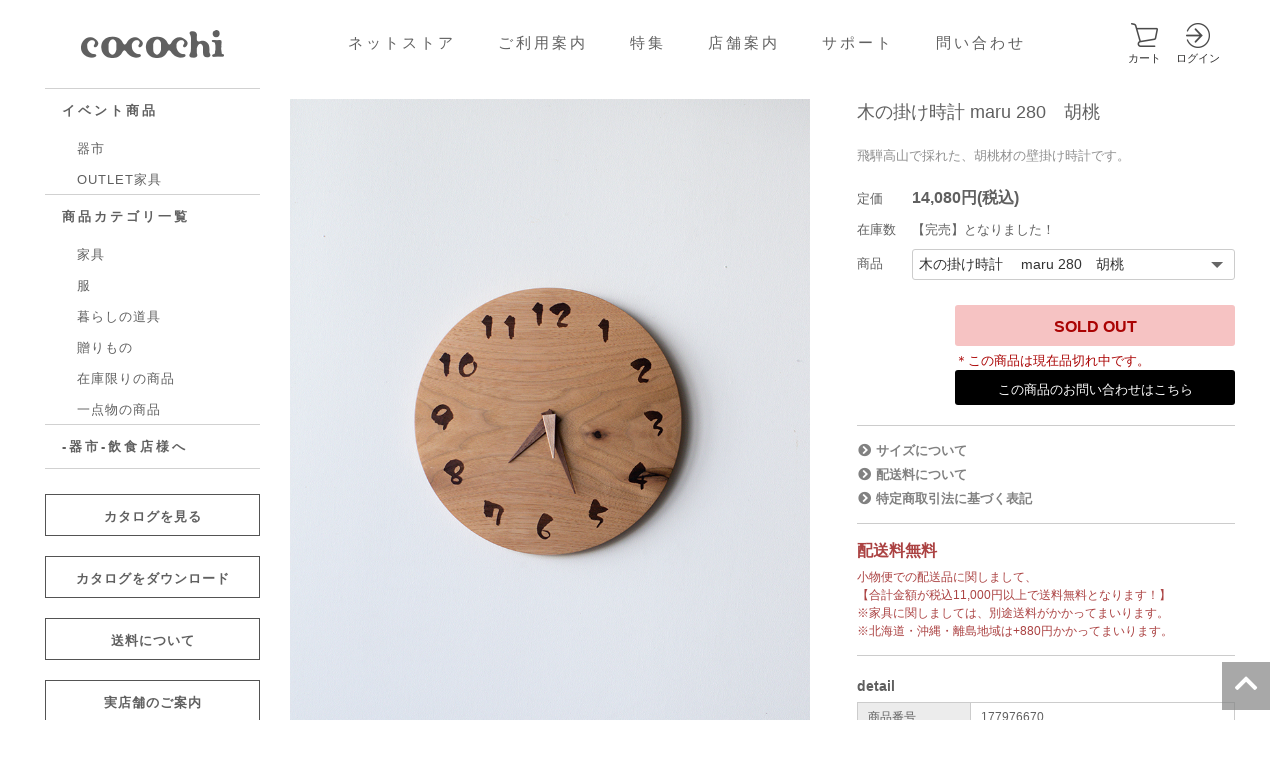

--- FILE ---
content_type: text/html; charset=UTF-8
request_url: https://cocochi-hirooka.jp/item/item-24880/
body_size: 112714
content:
<!DOCTYPE html>
<html lang="ja">

<head>
    <!-- Google Tag Manager -->
    <script>
        (function(w, d, s, l, i) {
            w[l] = w[l] || [];
            w[l].push({
                'gtm.start': new Date().getTime(),
                event: 'gtm.js'
            });
            var f = d.getElementsByTagName(s)[0],
                j = d.createElement(s),
                dl = l != 'dataLayer' ? '&l=' + l : '';
            j.async = true;
            j.src =
                'https://www.googletagmanager.com/gtm.js?id=' + i + dl;
            f.parentNode.insertBefore(j, f);
        })(window, document, 'script', 'dataLayer', 'GTM-5JVRSG9Z');
    </script>
    <!-- End Google Tag Manager -->

    <meta charset="UTF-8">
    <meta name="viewport" content="width=device-width">
    <title>木の掛け時計 maru 280　胡桃 | cocochi ｜ 家具と服と暮らしの店｜静岡県袋井市</title>

    <meta name="description" content="ココチヒロオカは、静岡県袋井市にあるライフスタイルショップです。お客様の”心地よい生活”をトータルに提案いたします。">
            <meta name="format-detection" content="telephone=no">
    
    <link rel="apple-touch-icon" sizes="180x180" href="https://cocochi-hirooka.jp/wp-content/themes/cocochi2019/images/favicons/apple-touch-icon.png">
    <link rel="icon" type="image/png" sizes="32x32" href="https://cocochi-hirooka.jp/wp-content/themes/cocochi2019/images/favicons/favicon-32x32.png">
    <link rel="icon" type="image/png" sizes="16x16" href="https://cocochi-hirooka.jp/wp-content/themes/cocochi2019/images/favicons/favicon-16x16.png">
    <link rel="manifest" href="https://cocochi-hirooka.jp/wp-content/themes/cocochi2019/images/favicons/site.webmanifest">
    <link rel="mask-icon" href="https://cocochi-hirooka.jp/wp-content/themes/cocochi2019/images/favicons/safari-pinned-tab.svg" color="#606060">
    <link rel="shortcut icon" href="https://cocochi-hirooka.jp/wp-content/themes/cocochi2019/images/favicons/favicon.ico">
    <meta name="msapplication-TileColor" content="#919191">
    <meta name="msapplication-config" content="https://cocochi-hirooka.jp/wp-content/themes/cocochi2019/images/favicons/browserconfig.xml">
    <meta name="theme-color" content="#ffffff">

    <link rel="stylesheet" href="https://cocochi-hirooka.jp/wp-content/themes/cocochi2019/style.css">
    <link href="https://use.fontawesome.com/releases/v5.10.2/css/all.css" rel="stylesheet">

    <meta name='robots' content='max-image-preview:large' />
	<style>img:is([sizes="auto" i], [sizes^="auto," i]) { contain-intrinsic-size: 3000px 1500px }</style>
		<!-- Pixel Cat Facebook Pixel Code -->
	<script>
	!function(f,b,e,v,n,t,s){if(f.fbq)return;n=f.fbq=function(){n.callMethod?
	n.callMethod.apply(n,arguments):n.queue.push(arguments)};if(!f._fbq)f._fbq=n;
	n.push=n;n.loaded=!0;n.version='2.0';n.queue=[];t=b.createElement(e);t.async=!0;
	t.src=v;s=b.getElementsByTagName(e)[0];s.parentNode.insertBefore(t,s)}(window,
	document,'script','https://connect.facebook.net/en_US/fbevents.js' );
	fbq( 'init', '1310073980755706' );	</script>
	<!-- DO NOT MODIFY -->
	<!-- End Facebook Pixel Code -->
	
<!-- Google Tag Manager for WordPress by gtm4wp.com -->
<script data-cfasync="false" data-pagespeed-no-defer>
	var gtm4wp_datalayer_name = "dataLayer";
	var dataLayer = dataLayer || [];
</script>
<!-- End Google Tag Manager for WordPress by gtm4wp.com --><link rel='dns-prefetch' href='//www.google.com' />
<script type="text/javascript">
/* <![CDATA[ */
window._wpemojiSettings = {"baseUrl":"https:\/\/s.w.org\/images\/core\/emoji\/16.0.1\/72x72\/","ext":".png","svgUrl":"https:\/\/s.w.org\/images\/core\/emoji\/16.0.1\/svg\/","svgExt":".svg","source":{"concatemoji":"https:\/\/cocochi-hirooka.jp\/wp-includes\/js\/wp-emoji-release.min.js?ver=6.8.3"}};
/*! This file is auto-generated */
!function(s,n){var o,i,e;function c(e){try{var t={supportTests:e,timestamp:(new Date).valueOf()};sessionStorage.setItem(o,JSON.stringify(t))}catch(e){}}function p(e,t,n){e.clearRect(0,0,e.canvas.width,e.canvas.height),e.fillText(t,0,0);var t=new Uint32Array(e.getImageData(0,0,e.canvas.width,e.canvas.height).data),a=(e.clearRect(0,0,e.canvas.width,e.canvas.height),e.fillText(n,0,0),new Uint32Array(e.getImageData(0,0,e.canvas.width,e.canvas.height).data));return t.every(function(e,t){return e===a[t]})}function u(e,t){e.clearRect(0,0,e.canvas.width,e.canvas.height),e.fillText(t,0,0);for(var n=e.getImageData(16,16,1,1),a=0;a<n.data.length;a++)if(0!==n.data[a])return!1;return!0}function f(e,t,n,a){switch(t){case"flag":return n(e,"\ud83c\udff3\ufe0f\u200d\u26a7\ufe0f","\ud83c\udff3\ufe0f\u200b\u26a7\ufe0f")?!1:!n(e,"\ud83c\udde8\ud83c\uddf6","\ud83c\udde8\u200b\ud83c\uddf6")&&!n(e,"\ud83c\udff4\udb40\udc67\udb40\udc62\udb40\udc65\udb40\udc6e\udb40\udc67\udb40\udc7f","\ud83c\udff4\u200b\udb40\udc67\u200b\udb40\udc62\u200b\udb40\udc65\u200b\udb40\udc6e\u200b\udb40\udc67\u200b\udb40\udc7f");case"emoji":return!a(e,"\ud83e\udedf")}return!1}function g(e,t,n,a){var r="undefined"!=typeof WorkerGlobalScope&&self instanceof WorkerGlobalScope?new OffscreenCanvas(300,150):s.createElement("canvas"),o=r.getContext("2d",{willReadFrequently:!0}),i=(o.textBaseline="top",o.font="600 32px Arial",{});return e.forEach(function(e){i[e]=t(o,e,n,a)}),i}function t(e){var t=s.createElement("script");t.src=e,t.defer=!0,s.head.appendChild(t)}"undefined"!=typeof Promise&&(o="wpEmojiSettingsSupports",i=["flag","emoji"],n.supports={everything:!0,everythingExceptFlag:!0},e=new Promise(function(e){s.addEventListener("DOMContentLoaded",e,{once:!0})}),new Promise(function(t){var n=function(){try{var e=JSON.parse(sessionStorage.getItem(o));if("object"==typeof e&&"number"==typeof e.timestamp&&(new Date).valueOf()<e.timestamp+604800&&"object"==typeof e.supportTests)return e.supportTests}catch(e){}return null}();if(!n){if("undefined"!=typeof Worker&&"undefined"!=typeof OffscreenCanvas&&"undefined"!=typeof URL&&URL.createObjectURL&&"undefined"!=typeof Blob)try{var e="postMessage("+g.toString()+"("+[JSON.stringify(i),f.toString(),p.toString(),u.toString()].join(",")+"));",a=new Blob([e],{type:"text/javascript"}),r=new Worker(URL.createObjectURL(a),{name:"wpTestEmojiSupports"});return void(r.onmessage=function(e){c(n=e.data),r.terminate(),t(n)})}catch(e){}c(n=g(i,f,p,u))}t(n)}).then(function(e){for(var t in e)n.supports[t]=e[t],n.supports.everything=n.supports.everything&&n.supports[t],"flag"!==t&&(n.supports.everythingExceptFlag=n.supports.everythingExceptFlag&&n.supports[t]);n.supports.everythingExceptFlag=n.supports.everythingExceptFlag&&!n.supports.flag,n.DOMReady=!1,n.readyCallback=function(){n.DOMReady=!0}}).then(function(){return e}).then(function(){var e;n.supports.everything||(n.readyCallback(),(e=n.source||{}).concatemoji?t(e.concatemoji):e.wpemoji&&e.twemoji&&(t(e.twemoji),t(e.wpemoji)))}))}((window,document),window._wpemojiSettings);
/* ]]> */
</script>
<link rel='stylesheet' id='sbi_styles-css' href='https://cocochi-hirooka.jp/wp-content/plugins/instagram-feed/css/sbi-styles.min.css?ver=6.2.4' type='text/css' media='all' />
<style id='wp-emoji-styles-inline-css' type='text/css'>

	img.wp-smiley, img.emoji {
		display: inline !important;
		border: none !important;
		box-shadow: none !important;
		height: 1em !important;
		width: 1em !important;
		margin: 0 0.07em !important;
		vertical-align: -0.1em !important;
		background: none !important;
		padding: 0 !important;
	}
</style>
<link rel='stylesheet' id='wp-block-library-css' href='https://cocochi-hirooka.jp/wp-includes/css/dist/block-library/style.min.css?ver=6.8.3' type='text/css' media='all' />
<style id='classic-theme-styles-inline-css' type='text/css'>
/*! This file is auto-generated */
.wp-block-button__link{color:#fff;background-color:#32373c;border-radius:9999px;box-shadow:none;text-decoration:none;padding:calc(.667em + 2px) calc(1.333em + 2px);font-size:1.125em}.wp-block-file__button{background:#32373c;color:#fff;text-decoration:none}
</style>
<style id='global-styles-inline-css' type='text/css'>
:root{--wp--preset--aspect-ratio--square: 1;--wp--preset--aspect-ratio--4-3: 4/3;--wp--preset--aspect-ratio--3-4: 3/4;--wp--preset--aspect-ratio--3-2: 3/2;--wp--preset--aspect-ratio--2-3: 2/3;--wp--preset--aspect-ratio--16-9: 16/9;--wp--preset--aspect-ratio--9-16: 9/16;--wp--preset--color--black: #000000;--wp--preset--color--cyan-bluish-gray: #abb8c3;--wp--preset--color--white: #ffffff;--wp--preset--color--pale-pink: #f78da7;--wp--preset--color--vivid-red: #cf2e2e;--wp--preset--color--luminous-vivid-orange: #ff6900;--wp--preset--color--luminous-vivid-amber: #fcb900;--wp--preset--color--light-green-cyan: #7bdcb5;--wp--preset--color--vivid-green-cyan: #00d084;--wp--preset--color--pale-cyan-blue: #8ed1fc;--wp--preset--color--vivid-cyan-blue: #0693e3;--wp--preset--color--vivid-purple: #9b51e0;--wp--preset--gradient--vivid-cyan-blue-to-vivid-purple: linear-gradient(135deg,rgba(6,147,227,1) 0%,rgb(155,81,224) 100%);--wp--preset--gradient--light-green-cyan-to-vivid-green-cyan: linear-gradient(135deg,rgb(122,220,180) 0%,rgb(0,208,130) 100%);--wp--preset--gradient--luminous-vivid-amber-to-luminous-vivid-orange: linear-gradient(135deg,rgba(252,185,0,1) 0%,rgba(255,105,0,1) 100%);--wp--preset--gradient--luminous-vivid-orange-to-vivid-red: linear-gradient(135deg,rgba(255,105,0,1) 0%,rgb(207,46,46) 100%);--wp--preset--gradient--very-light-gray-to-cyan-bluish-gray: linear-gradient(135deg,rgb(238,238,238) 0%,rgb(169,184,195) 100%);--wp--preset--gradient--cool-to-warm-spectrum: linear-gradient(135deg,rgb(74,234,220) 0%,rgb(151,120,209) 20%,rgb(207,42,186) 40%,rgb(238,44,130) 60%,rgb(251,105,98) 80%,rgb(254,248,76) 100%);--wp--preset--gradient--blush-light-purple: linear-gradient(135deg,rgb(255,206,236) 0%,rgb(152,150,240) 100%);--wp--preset--gradient--blush-bordeaux: linear-gradient(135deg,rgb(254,205,165) 0%,rgb(254,45,45) 50%,rgb(107,0,62) 100%);--wp--preset--gradient--luminous-dusk: linear-gradient(135deg,rgb(255,203,112) 0%,rgb(199,81,192) 50%,rgb(65,88,208) 100%);--wp--preset--gradient--pale-ocean: linear-gradient(135deg,rgb(255,245,203) 0%,rgb(182,227,212) 50%,rgb(51,167,181) 100%);--wp--preset--gradient--electric-grass: linear-gradient(135deg,rgb(202,248,128) 0%,rgb(113,206,126) 100%);--wp--preset--gradient--midnight: linear-gradient(135deg,rgb(2,3,129) 0%,rgb(40,116,252) 100%);--wp--preset--font-size--small: 13px;--wp--preset--font-size--medium: 20px;--wp--preset--font-size--large: 36px;--wp--preset--font-size--x-large: 42px;--wp--preset--spacing--20: 0.44rem;--wp--preset--spacing--30: 0.67rem;--wp--preset--spacing--40: 1rem;--wp--preset--spacing--50: 1.5rem;--wp--preset--spacing--60: 2.25rem;--wp--preset--spacing--70: 3.38rem;--wp--preset--spacing--80: 5.06rem;--wp--preset--shadow--natural: 6px 6px 9px rgba(0, 0, 0, 0.2);--wp--preset--shadow--deep: 12px 12px 50px rgba(0, 0, 0, 0.4);--wp--preset--shadow--sharp: 6px 6px 0px rgba(0, 0, 0, 0.2);--wp--preset--shadow--outlined: 6px 6px 0px -3px rgba(255, 255, 255, 1), 6px 6px rgba(0, 0, 0, 1);--wp--preset--shadow--crisp: 6px 6px 0px rgba(0, 0, 0, 1);}:where(.is-layout-flex){gap: 0.5em;}:where(.is-layout-grid){gap: 0.5em;}body .is-layout-flex{display: flex;}.is-layout-flex{flex-wrap: wrap;align-items: center;}.is-layout-flex > :is(*, div){margin: 0;}body .is-layout-grid{display: grid;}.is-layout-grid > :is(*, div){margin: 0;}:where(.wp-block-columns.is-layout-flex){gap: 2em;}:where(.wp-block-columns.is-layout-grid){gap: 2em;}:where(.wp-block-post-template.is-layout-flex){gap: 1.25em;}:where(.wp-block-post-template.is-layout-grid){gap: 1.25em;}.has-black-color{color: var(--wp--preset--color--black) !important;}.has-cyan-bluish-gray-color{color: var(--wp--preset--color--cyan-bluish-gray) !important;}.has-white-color{color: var(--wp--preset--color--white) !important;}.has-pale-pink-color{color: var(--wp--preset--color--pale-pink) !important;}.has-vivid-red-color{color: var(--wp--preset--color--vivid-red) !important;}.has-luminous-vivid-orange-color{color: var(--wp--preset--color--luminous-vivid-orange) !important;}.has-luminous-vivid-amber-color{color: var(--wp--preset--color--luminous-vivid-amber) !important;}.has-light-green-cyan-color{color: var(--wp--preset--color--light-green-cyan) !important;}.has-vivid-green-cyan-color{color: var(--wp--preset--color--vivid-green-cyan) !important;}.has-pale-cyan-blue-color{color: var(--wp--preset--color--pale-cyan-blue) !important;}.has-vivid-cyan-blue-color{color: var(--wp--preset--color--vivid-cyan-blue) !important;}.has-vivid-purple-color{color: var(--wp--preset--color--vivid-purple) !important;}.has-black-background-color{background-color: var(--wp--preset--color--black) !important;}.has-cyan-bluish-gray-background-color{background-color: var(--wp--preset--color--cyan-bluish-gray) !important;}.has-white-background-color{background-color: var(--wp--preset--color--white) !important;}.has-pale-pink-background-color{background-color: var(--wp--preset--color--pale-pink) !important;}.has-vivid-red-background-color{background-color: var(--wp--preset--color--vivid-red) !important;}.has-luminous-vivid-orange-background-color{background-color: var(--wp--preset--color--luminous-vivid-orange) !important;}.has-luminous-vivid-amber-background-color{background-color: var(--wp--preset--color--luminous-vivid-amber) !important;}.has-light-green-cyan-background-color{background-color: var(--wp--preset--color--light-green-cyan) !important;}.has-vivid-green-cyan-background-color{background-color: var(--wp--preset--color--vivid-green-cyan) !important;}.has-pale-cyan-blue-background-color{background-color: var(--wp--preset--color--pale-cyan-blue) !important;}.has-vivid-cyan-blue-background-color{background-color: var(--wp--preset--color--vivid-cyan-blue) !important;}.has-vivid-purple-background-color{background-color: var(--wp--preset--color--vivid-purple) !important;}.has-black-border-color{border-color: var(--wp--preset--color--black) !important;}.has-cyan-bluish-gray-border-color{border-color: var(--wp--preset--color--cyan-bluish-gray) !important;}.has-white-border-color{border-color: var(--wp--preset--color--white) !important;}.has-pale-pink-border-color{border-color: var(--wp--preset--color--pale-pink) !important;}.has-vivid-red-border-color{border-color: var(--wp--preset--color--vivid-red) !important;}.has-luminous-vivid-orange-border-color{border-color: var(--wp--preset--color--luminous-vivid-orange) !important;}.has-luminous-vivid-amber-border-color{border-color: var(--wp--preset--color--luminous-vivid-amber) !important;}.has-light-green-cyan-border-color{border-color: var(--wp--preset--color--light-green-cyan) !important;}.has-vivid-green-cyan-border-color{border-color: var(--wp--preset--color--vivid-green-cyan) !important;}.has-pale-cyan-blue-border-color{border-color: var(--wp--preset--color--pale-cyan-blue) !important;}.has-vivid-cyan-blue-border-color{border-color: var(--wp--preset--color--vivid-cyan-blue) !important;}.has-vivid-purple-border-color{border-color: var(--wp--preset--color--vivid-purple) !important;}.has-vivid-cyan-blue-to-vivid-purple-gradient-background{background: var(--wp--preset--gradient--vivid-cyan-blue-to-vivid-purple) !important;}.has-light-green-cyan-to-vivid-green-cyan-gradient-background{background: var(--wp--preset--gradient--light-green-cyan-to-vivid-green-cyan) !important;}.has-luminous-vivid-amber-to-luminous-vivid-orange-gradient-background{background: var(--wp--preset--gradient--luminous-vivid-amber-to-luminous-vivid-orange) !important;}.has-luminous-vivid-orange-to-vivid-red-gradient-background{background: var(--wp--preset--gradient--luminous-vivid-orange-to-vivid-red) !important;}.has-very-light-gray-to-cyan-bluish-gray-gradient-background{background: var(--wp--preset--gradient--very-light-gray-to-cyan-bluish-gray) !important;}.has-cool-to-warm-spectrum-gradient-background{background: var(--wp--preset--gradient--cool-to-warm-spectrum) !important;}.has-blush-light-purple-gradient-background{background: var(--wp--preset--gradient--blush-light-purple) !important;}.has-blush-bordeaux-gradient-background{background: var(--wp--preset--gradient--blush-bordeaux) !important;}.has-luminous-dusk-gradient-background{background: var(--wp--preset--gradient--luminous-dusk) !important;}.has-pale-ocean-gradient-background{background: var(--wp--preset--gradient--pale-ocean) !important;}.has-electric-grass-gradient-background{background: var(--wp--preset--gradient--electric-grass) !important;}.has-midnight-gradient-background{background: var(--wp--preset--gradient--midnight) !important;}.has-small-font-size{font-size: var(--wp--preset--font-size--small) !important;}.has-medium-font-size{font-size: var(--wp--preset--font-size--medium) !important;}.has-large-font-size{font-size: var(--wp--preset--font-size--large) !important;}.has-x-large-font-size{font-size: var(--wp--preset--font-size--x-large) !important;}
:where(.wp-block-post-template.is-layout-flex){gap: 1.25em;}:where(.wp-block-post-template.is-layout-grid){gap: 1.25em;}
:where(.wp-block-columns.is-layout-flex){gap: 2em;}:where(.wp-block-columns.is-layout-grid){gap: 2em;}
:root :where(.wp-block-pullquote){font-size: 1.5em;line-height: 1.6;}
</style>
<link rel='stylesheet' id='related-frontend-css-css' href='https://cocochi-hirooka.jp/wp-content/plugins/related/css/frontend-style.css?ver=3.4.0' type='text/css' media='all' />
<script type="text/javascript" src="https://cocochi-hirooka.jp/wp-includes/js/jquery/jquery.min.js?ver=3.7.1" id="jquery-core-js"></script>
<script type="text/javascript" src="https://cocochi-hirooka.jp/wp-includes/js/jquery/jquery-migrate.min.js?ver=3.4.1" id="jquery-migrate-js"></script>
<script type="text/javascript" src="https://cocochi-hirooka.jp/wp-content/themes/cocochi2019/js/base.js?ver=6.8.3" id="base-js"></script>
<script type="text/javascript" src="https://cocochi-hirooka.jp/wp-content/themes/cocochi2019/js/device.min.js?ver=6.8.3" id="device.min-js"></script>
<script type="text/javascript" src="https://cocochi-hirooka.jp/wp-content/themes/cocochi2019/js/Retina-Srcset.js?ver=6.8.3" id="Retina-Srcset-js"></script>
<script type="text/javascript" src="https://cocochi-hirooka.jp/wp-content/themes/cocochi2019/js/jquery.matchHeight.js?ver=6.8.3" id="jquery.matchHeight-js"></script>
<script type="text/javascript" src="https://cocochi-hirooka.jp/wp-content/themes/cocochi2019/js/jquery.fs.boxer.min.js?ver=6.8.3" id="jquery.fs.boxer.min-js"></script>
<script type="text/javascript" src="https://cocochi-hirooka.jp/wp-content/themes/cocochi2019/js/jquery.bxslider.min.js?ver=6.8.3" id="jquery.bxslider.min-js"></script>
<link rel="https://api.w.org/" href="https://cocochi-hirooka.jp/wp-json/" /><meta name="generator" content="WordPress 6.8.3" />
<link rel="canonical" href="https://cocochi-hirooka.jp/item/item-24880/" />
<link rel='shortlink' href='https://cocochi-hirooka.jp/?p=24880' />
<link rel="alternate" title="oEmbed (JSON)" type="application/json+oembed" href="https://cocochi-hirooka.jp/wp-json/oembed/1.0/embed?url=https%3A%2F%2Fcocochi-hirooka.jp%2Fitem%2Fitem-24880%2F" />
<link rel="alternate" title="oEmbed (XML)" type="text/xml+oembed" href="https://cocochi-hirooka.jp/wp-json/oembed/1.0/embed?url=https%3A%2F%2Fcocochi-hirooka.jp%2Fitem%2Fitem-24880%2F&#038;format=xml" />
<meta name="facebook-domain-verification" content="t1g8i1w4h0shv8raizkhy8knhwphb6" />
<!-- Google Tag Manager for WordPress by gtm4wp.com -->
<!-- GTM Container placement set to footer -->
<script data-cfasync="false" data-pagespeed-no-defer>
	var dataLayer_content = {"pagePostType":"item","pagePostType2":"single-item","pagePostAuthor":"ココチ"};
	dataLayer.push( dataLayer_content );
</script>
<script data-cfasync="false">
(function(w,d,s,l,i){w[l]=w[l]||[];w[l].push({'gtm.start':
new Date().getTime(),event:'gtm.js'});var f=d.getElementsByTagName(s)[0],
j=d.createElement(s),dl=l!='dataLayer'?'&l='+l:'';j.async=true;j.src=
'//www.googletagmanager.com/gtm.js?id='+i+dl;f.parentNode.insertBefore(j,f);
})(window,document,'script','dataLayer','GTM-MNP9TWR');
</script>
<!-- End Google Tag Manager -->
<!-- End Google Tag Manager for WordPress by gtm4wp.com --><style id="wpforms-css-vars-root">
				:root {
					--wpforms-field-border-radius: 3px;
--wpforms-field-background-color: #ffffff;
--wpforms-field-border-color: rgba( 0, 0, 0, 0.25 );
--wpforms-field-text-color: rgba( 0, 0, 0, 0.7 );
--wpforms-label-color: rgba( 0, 0, 0, 0.85 );
--wpforms-label-sublabel-color: rgba( 0, 0, 0, 0.55 );
--wpforms-label-error-color: #d63637;
--wpforms-button-border-radius: 3px;
--wpforms-button-background-color: #066aab;
--wpforms-button-text-color: #ffffff;
--wpforms-field-size-input-height: 43px;
--wpforms-field-size-input-spacing: 15px;
--wpforms-field-size-font-size: 16px;
--wpforms-field-size-line-height: 19px;
--wpforms-field-size-padding-h: 14px;
--wpforms-field-size-checkbox-size: 16px;
--wpforms-field-size-sublabel-spacing: 5px;
--wpforms-field-size-icon-size: 1;
--wpforms-label-size-font-size: 16px;
--wpforms-label-size-line-height: 19px;
--wpforms-label-size-sublabel-font-size: 14px;
--wpforms-label-size-sublabel-line-height: 17px;
--wpforms-button-size-font-size: 17px;
--wpforms-button-size-height: 41px;
--wpforms-button-size-padding-h: 15px;
--wpforms-button-size-margin-top: 10px;

				}
			</style>
    <script>
        jQuery(function() {
            var timer = false;
            var prewidth = jQuery(window).width();
            jQuery(window).resize(function() {
                if (timer !== false) {
                    clearTimeout(timer);
                }
                timer = setTimeout(function() {
                    var nowWidth = jQuery(window).width();
                    if (prewidth !== nowWidth) {
                        // ウインドウのリサイズ操作が終わった時にリロードする
                        location.reload();
                    }
                    prewidth = nowWidth;
                }, 200);
            });
        });
    </script>

    <script>
        //jquery.matchHeight.js　高さを揃える
        jQuery(function() {
            jQuery('.matchHeight').matchHeight();
        });
    </script>

    <script>
        //ライトボックス
        jQuery(function() {
            jQuery('a.boxer').boxer();
        });
    </script>

    <script>
        //スマホ用グローバルナビゲーション
        jQuery(function() {
            var menuBtn = jQuery("#menu-btn"),
                menuContent = jQuery("#menu-content");
            menuBtn.click(function() {
                menuContent.slideToggle();
                menuBtn.toggleClass("menuclose");
            });
        });

        //スマホ用グローバルナビが開いている時はコンテンツをスクロールしない
        jQuery(function() {
            var state = false;
            var scrollpos;

            jQuery('#menu-btn').on('click', function() {
                if (state == false) {
                    scrollpos = jQuery(window).scrollTop();
                    jQuery('body').addClass('bodyfixed').css({
                        'top': -scrollpos
                    });
                    state = true;
                } else {
                    jQuery('body').removeClass('bodyfixed').css({
                        'top': 0
                    });
                    window.scrollTo(0, scrollpos);
                    state = false;
                }
            });
        });

        //PCではナビゲーションをトップで固定
        jQuery(function(jQuery) {

            var nav = jQuery('.fixedNavi'),
                offset = nav.offset();

            jQuery(window).scroll(function() {
                if (jQuery(window).scrollTop() > offset.top) {
                    nav.addClass('fixedTop');
                } else {
                    nav.removeClass('fixedTop');
                }
            });
        });

        //スクリーンサイズが960pxより小さい時
        if (window.matchMedia('screen and (min-width:960px)').matches) {} else {
            //スマホ用ナビで プルダウンメニューを開閉する
            jQuery(function() {
                jQuery(".openList > dt").on("click", function() {
                    jQuery(this).next().slideToggle();
                    jQuery(this).toggleClass("active");
                });
            });

            //スマホ用ナビで プルダウンメニュー2を開閉する
            jQuery(function() {
                jQuery(".openList2 > dt").on("click", function() {
                    jQuery(this).next().slideToggle();
                    jQuery(this).toggleClass("active");
                });
            });
        }
    </script>

    <script>
        jQuery(function() {
            jQuery('p:empty').remove();
        });
    </script>

            <script>
            jQuery(function() {
                jQuery("iframe").parent("p").addClass("movie-p");
            });
        </script>

        <script>
            jQuery(function() { //.wp-embedded-content（記事埋め込み）の場合はmovie-p外す
                jQuery("iframe.wp-embedded-content").parent("p").removeClass("movie-p");
            });
        </script>
    
    

            <script>
            //スクリーンサイズが600pxより小さい時
            if (window.matchMedia('screen and (min-width:600px)').matches) {

            } else {
                jQuery(window).load(function() {
                    // bxSlider共通オプション
                    var defaultOption = {
                        auto: true, //自動スタート
                        mode: 'horizontal', //エフェクト'horizontal','vertical','fade'
                        pause: 6000, //切替の間
                        speed: 1000,
                        //アニメーションの時間
                        slideMargin: 0, //スライドとスライドのマージン
                        startSlide: 0, //初めのスライドの指定
                        randomStart: false, //スライドの初めをランダムに
                        slideSelector: '', //スライドのセレクタを指定
                        infiniteLoop: true, //ループ
                        hideControlOnEnd: false, //スライドが最後の時に、次へのリンクを消す
                        easing: null, //イージングの設定※easingのプラグインが必要
                        captions: false, //キャプションの設定
                        adaptiveHeight: false, //スライドの高さが違う場合、調節して合わせる
                        touchEnabled: true, //スワイプできるようにする（スマホ）
                        pager: true, //ページャー
                        buildPager: null, //サムネイルページャーの指定
                        controls: false, //次へ、前へ等のコントロール
                        nextText: 'Next', //次へのテキスト
                        prevText: 'Prev', //前へのテキスト
                        autoControls: false, //自動、ストップボタン
                        startText: 'Start', //自動ボタンのテキスト
                        stopText: 'Stop' //ストップボタンのテキスト
                    };

                    // 定義
                    var slider = jQuery('.slider').bxSlider(defaultOption);

                    if (slider.getSlideCount() < 2) { // スライド要素1以下のとき
                        defaultOption['infiniteLoop'] = false;
                        defaultOption['controls'] = false;
                        defaultOption['pager'] = false;
                    } else { // スライド要素3つ以上のとき
                        jQuery(document).on('click', 'a.bx-prev, a.bx-next', function() {
                            slider.startAuto();
                        });
                    };

                    // スライダーをリロード
                    slider.reloadSlider();
                });
            }
        </script>
    
    
                
                            <style>
                    ul#menu-content li.special-sale,
                        ul.category-list li.special-sale,
                        ul.category-list-sub li.special-sale,
                        .ulGoodsList ul.cate li.special-sale {
                            display: none !important;
                        }

                                        </style>
            
        
                            <style>
                    ul#menu-content li.deddosutokku,
                        ul.category-list li.deddosutokku,
                        ul.category-list-sub li.deddosutokku,
                        .ulGoodsList ul.cate li.deddosutokku {
                            display: none !important;
                        }

                                        </style>
            
        
            
        
            
        
            
        
            
        
            
        
            
        
            
        
            
        
            
        
            
        
            
        
            
        
            
        
            
        
            
        
            
        
            
        
            
        
            
        
            
        
            
        
            
        
            
        
            
        
            
        
            
        
            
        
            
        
            
        
            
        
            
        
            
        
            
        
            
        
            
        
            
        
            
        
            
        
            
        
            
        
            
        
            
        
            
        
            
        
            
        
            
        
            
        
            
        
                            <style>
                    ul#menu-content li.handmaderag,
                        ul.category-list li.handmaderag,
                        ul.category-list-sub li.handmaderag,
                        .ulGoodsList ul.cate li.handmaderag {
                            display: none !important;
                        }

                                        </style>
            
        
            
        
            
        
            
        
            
        
            
        
            
        
            
        
            
        
            
        
                            <style>
                    ul#menu-content li.new-arrival,
                        ul.category-list li.new-arrival,
                        ul.category-list-sub li.new-arrival,
                        .ulGoodsList ul.cate li.new-arrival {
                            display: none !important;
                        }

                                        </style>
            
        
                            <style>
                    ul#menu-content li.summer-bag,
                        ul.category-list li.summer-bag,
                        ul.category-list-sub li.summer-bag,
                        .ulGoodsList ul.cate li.summer-bag {
                            display: none !important;
                        }

                                        </style>
            
        
            
        
                            <style>
                    ul#menu-content li.popular chairs,
                        ul.category-list li.popular chairs,
                        ul.category-list-sub li.popular chairs,
                        .ulGoodsList ul.cate li.popular chairs {
                            display: none !important;
                        }

                                        </style>
            
        
            
        
            
        
            
        
            
        
                            <style>
                    ul#menu-content li.deddosutokku-sale,
                        ul.category-list li.deddosutokku-sale,
                        ul.category-list-sub li.deddosutokku-sale,
                        .ulGoodsList ul.cate li.deddosutokku-sale {
                            display: none !important;
                        }

                                        </style>
            
        
            
        
            
        
            
        
            
        
            
        
            
        
            
        
            
        
            
        
                            <style>
                    ul#menu-content li.care,
                        ul.category-list li.care,
                        ul.category-list-sub li.care,
                        .ulGoodsList ul.cate li.care {
                            display: none !important;
                        }

                                        </style>
            
        
            
        
            
        
            
        
                            <style>
                    ul#menu-content li.mens,
                        ul.category-list li.mens,
                        ul.category-list-sub li.mens,
                        .ulGoodsList ul.cate li.mens {
                            display: none !important;
                        }

                                        </style>
            
        
            
        
            
        
            
        
                            <style>
                    ul#menu-content li.kitokurashi,
                        ul.category-list li.kitokurashi,
                        ul.category-list-sub li.kitokurashi,
                        .ulGoodsList ul.cate li.kitokurashi {
                            display: none !important;
                        }

                                        </style>
            
        
                            <style>
                    ul#menu-content li.oak-village,
                        ul.category-list li.oak-village,
                        ul.category-list-sub li.oak-village,
                        .ulGoodsList ul.cate li.oak-village {
                            display: none !important;
                        }

                                        </style>
            
        
                            <style>
                    ul#menu-content li.pick-up,
                        ul.category-list li.pick-up,
                        ul.category-list-sub li.pick-up,
                        .ulGoodsList ul.cate li.pick-up {
                            display: none !important;
                        }

                                        </style>
            
        
                            <style>
                    ul#menu-content li.fashion-sale-sale,
                        ul.category-list li.fashion-sale-sale,
                        ul.category-list-sub li.fashion-sale-sale,
                        .ulGoodsList ul.cate li.fashion-sale-sale {
                            display: none !important;
                        }

                                        </style>
            
        
            
        
                            <style>
                    ul#menu-content li.mothers-gift,
                        ul.category-list li.mothers-gift,
                        ul.category-list-sub li.mothers-gift,
                        .ulGoodsList ul.cate li.mothers-gift {
                            display: none !important;
                        }

                                        </style>
            
        
                            <style>
                    ul#menu-content li.mothers-day,
                        ul.category-list li.mothers-day,
                        ul.category-list-sub li.mothers-day,
                        .ulGoodsList ul.cate li.mothers-day {
                            display: none !important;
                        }

                                        </style>
            
        
                            <style>
                    ul#menu-content li.hidden-category,
                        ul.category-list li.hidden-category,
                        ul.category-list-sub li.hidden-category,
                        .ulGoodsList ul.cate li.hidden-category {
                            display: none !important;
                        }

                                        </style>
            
        
                            <style>
                    ul#menu-content li.nodahoro,
                        ul.category-list li.nodahoro,
                        ul.category-list-sub li.nodahoro,
                        .ulGoodsList ul.cate li.nodahoro {
                            display: none !important;
                        }

                                        </style>
            
        
                            <style>
                    ul#menu-content li.gift-wrapping,
                        ul.category-list li.gift-wrapping,
                        ul.category-list-sub li.gift-wrapping,
                        .ulGoodsList ul.cate li.gift-wrapping {
                            display: none !important;
                        }

                                        </style>
            
        
                            <style>
                    ul#menu-content li.mame,
                        ul.category-list li.mame,
                        ul.category-list-sub li.mame,
                        .ulGoodsList ul.cate li.mame {
                            display: none !important;
                        }

                                        </style>
            
        
                            <style>
                    ul#menu-content li.yakuzen,
                        ul.category-list li.yakuzen,
                        ul.category-list-sub li.yakuzen,
                        .ulGoodsList ul.cate li.yakuzen {
                            display: none !important;
                        }

                                        </style>
            
        
            
        
            
        
                            <style>
                    ul#menu-content li.sale,
                        ul.category-list li.sale,
                        ul.category-list-sub li.sale,
                        .ulGoodsList ul.cate li.sale {
                            display: none !important;
                        }

                                        </style>
            
        
            
        
                            <style>
                    ul#menu-content li.sale-category,
                        ul.category-list li.sale-category,
                        ul.category-list-sub li.sale-category,
                        .ulGoodsList ul.cate li.sale-category {
                            display: none !important;
                        }

                                        </style>
            
        
                            <style>
                    ul#menu-content li.fashion-sale,
                        ul.category-list li.fashion-sale,
                        ul.category-list-sub li.fashion-sale,
                        .ulGoodsList ul.cate li.fashion-sale {
                            display: none !important;
                        }

                                        </style>
            
        
                            <style>
                    ul#menu-content li.gift,
                        ul.category-list li.gift,
                        ul.category-list-sub li.gift,
                        .ulGoodsList ul.cate li.gift {
                            display: none !important;
                        }

                                        </style>
            
        
                            <style>
                    ul#menu-content li.kids,
                        ul.category-list li.kids,
                        ul.category-list-sub li.kids,
                        .ulGoodsList ul.cate li.kids {
                            display: none !important;
                        }

                                        </style>
            
        
                            <style>
                    ul#menu-content li.fashion,
                        ul.category-list li.fashion,
                        ul.category-list-sub li.fashion,
                        .ulGoodsList ul.cate li.fashion {
                            display: none !important;
                        }

                                        </style>
            
        
                            <style>
                    ul#menu-content li.utensil,
                        ul.category-list li.utensil,
                        ul.category-list-sub li.utensil,
                        .ulGoodsList ul.cate li.utensil {
                            display: none !important;
                        }

                                        </style>
            
        
            
        
            
        
            
        
                            <style>
                    ul#menu-content li.kurashisale,
                        ul.category-list li.kurashisale,
                        ul.category-list-sub li.kurashisale,
                        .ulGoodsList ul.cate li.kurashisale {
                            display: none !important;
                        }

                                        </style>
            
        
                            <style>
                    ul#menu-content li.utsuwa-outlet,
                        ul.category-list li.utsuwa-outlet,
                        ul.category-list-sub li.utsuwa-outlet,
                        .ulGoodsList ul.cate li.utsuwa-outlet {
                            display: none !important;
                        }

                                        </style>
            
        
                            <style>
                    ul#menu-content li.subscription,
                        ul.category-list li.subscription,
                        ul.category-list-sub li.subscription,
                        .ulGoodsList ul.cate li.subscription {
                            display: none !important;
                        }

                                        </style>
            
        
            
        
            
        
            
        
            
        
            
        
            
        
            
        
            
        
                            <style>
                    ul#menu-content li.limited stock,
                        ul.category-list li.limited stock,
                        ul.category-list-sub li.limited stock,
                        .ulGoodsList ul.cate li.limited stock {
                            display: none !important;
                        }

                                        </style>
            
        
            
        
            
        
                            <style>
                    ul#menu-content li.furniture,
                        ul.category-list li.furniture,
                        ul.category-list-sub li.furniture,
                        .ulGoodsList ul.cate li.furniture {
                            display: none !important;
                        }

                                        </style>
            
        
            
        
                            <style>
                    ul#menu-content li.salesofa,
                        ul.category-list li.salesofa,
                        ul.category-list-sub li.salesofa,
                        .ulGoodsList ul.cate li.salesofa {
                            display: none !important;
                        }

                                        </style>
            
        
                            <style>
                    ul#menu-content li.season,
                        ul.category-list li.season,
                        ul.category-list-sub li.season,
                        .ulGoodsList ul.cate li.season {
                            display: none !important;
                        }

                                        </style>
            
        
            
        
            
        
            
        
            
        
            
        
            
        
                            <style>
                    ul#menu-content li.christmas2023,
                        ul.category-list li.christmas2023,
                        ul.category-list-sub li.christmas2023,
                        .ulGoodsList ul.cate li.christmas2023 {
                            display: none !important;
                        }

                                        </style>
            
        
                            <style>
                    ul#menu-content li.pick-up-category,
                        ul.category-list li.pick-up-category,
                        ul.category-list-sub li.pick-up-category,
                        .ulGoodsList ul.cate li.pick-up-category {
                            display: none !important;
                        }

                                        </style>
            
        
                            <style>
                    ul#menu-content li.hidaspecial,
                        ul.category-list li.hidaspecial,
                        ul.category-list-sub li.hidaspecial,
                        .ulGoodsList ul.cate li.hidaspecial {
                            display: none !important;
                        }

                                        </style>
            
        
                            <style>
                    ul#menu-content li.hida-sale,
                        ul.category-list li.hida-sale,
                        ul.category-list-sub li.hida-sale,
                        .ulGoodsList ul.cate li.hida-sale {
                            display: none !important;
                        }

                                        </style>
            
        
                            <style>
                    ul#menu-content li.toy,
                        ul.category-list li.toy,
                        ul.category-list-sub li.toy,
                        .ulGoodsList ul.cate li.toy {
                            display: none !important;
                        }

                                        </style>
            
        
            
        
                            <style>
                    ul#menu-content li.hahanohi,
                        ul.category-list li.hahanohi,
                        ul.category-list-sub li.hahanohi,
                        .ulGoodsList ul.cate li.hahanohi {
                            display: none !important;
                        }

                                        </style>
            
        
                            <style>
                    ul#menu-content li.christmas,
                        ul.category-list li.christmas,
                        ul.category-list-sub li.christmas,
                        .ulGoodsList ul.cate li.christmas {
                            display: none !important;
                        }

                                        </style>
            
        
                            <style>
                    ul#menu-content li.events-kagu-sale,
                        ul.category-list li.events-kagu-sale,
                        ul.category-list-sub li.events-kagu-sale,
                        .ulGoodsList ul.cate li.events-kagu-sale {
                            display: none !important;
                        }

                                        </style>
            
        
                            <style>
                    ul#menu-content li.event-gift,
                        ul.category-list li.event-gift,
                        ul.category-list-sub li.event-gift,
                        .ulGoodsList ul.cate li.event-gift {
                            display: none !important;
                        }

                                        </style>
            
        
            
        
            
        
                            <style>
                    ul#menu-content li.event-fashion-knitvest,
                        ul.category-list li.event-fashion-knitvest,
                        ul.category-list-sub li.event-fashion-knitvest,
                        .ulGoodsList ul.cate li.event-fashion-knitvest {
                            display: none !important;
                        }

                                        </style>
            
        
                            <style>
                    ul#menu-content li.event-fashion-knit,
                        ul.category-list li.event-fashion-knit,
                        ul.category-list-sub li.event-fashion-knit,
                        .ulGoodsList ul.cate li.event-fashion-knit {
                            display: none !important;
                        }

                                        </style>
            
        
                            <style>
                    ul#menu-content li.event-moritokurasu,
                        ul.category-list li.event-moritokurasu,
                        ul.category-list-sub li.event-moritokurasu,
                        .ulGoodsList ul.cate li.event-moritokurasu {
                            display: none !important;
                        }

                                        </style>
            
        
                            <style>
                    ul#menu-content li.event-kawakomono,
                        ul.category-list li.event-kawakomono,
                        ul.category-list-sub li.event-kawakomono,
                        .ulGoodsList ul.cate li.event-kawakomono {
                            display: none !important;
                        }

                                        </style>
            
        
                            <style>
                    ul#menu-content li.event-kinoomocya,
                        ul.category-list li.event-kinoomocya,
                        ul.category-list-sub li.event-kinoomocya,
                        .ulGoodsList ul.cate li.event-kinoomocya {
                            display: none !important;
                        }

                                        </style>
            
        
                            <style>
                    ul#menu-content li.event-kinokaki,
                        ul.category-list li.event-kinokaki,
                        ul.category-list-sub li.event-kinokaki,
                        .ulGoodsList ul.cate li.event-kinokaki {
                            display: none !important;
                        }

                                        </style>
            
        
                            <style>
                    ul#menu-content li.event-kinotokei,
                        ul.category-list li.event-kinotokei,
                        ul.category-list-sub li.event-kinotokei,
                        .ulGoodsList ul.cate li.event-kinotokei {
                            display: none !important;
                        }

                                        </style>
            
        
                            <style>
                    ul#menu-content li.event-huis,
                        ul.category-list li.event-huis,
                        ul.category-list-sub li.event-huis,
                        .ulGoodsList ul.cate li.event-huis {
                            display: none !important;
                        }

                                        </style>
            
        
                            <style>
                    ul#menu-content li.events-madeinjapan,
                        ul.category-list li.events-madeinjapan,
                        ul.category-list-sub li.events-madeinjapan,
                        .ulGoodsList ul.cate li.events-madeinjapan {
                            display: none !important;
                        }

                                        </style>
            
        
            
        
                            <style>
                    ul#menu-content li.events-wear-sale,
                        ul.category-list li.events-wear-sale,
                        ul.category-list-sub li.events-wear-sale,
                        .ulGoodsList ul.cate li.events-wear-sale {
                            display: none !important;
                        }

                                        </style>
            
        
                            <style>
                    ul#menu-content li.events-xmas-kids,
                        ul.category-list li.events-xmas-kids,
                        ul.category-list-sub li.events-xmas-kids,
                        .ulGoodsList ul.cate li.events-xmas-kids {
                            display: none !important;
                        }

                                        </style>
            
        
                            <style>
                    ul#menu-content li.events-flower,
                        ul.category-list li.events-flower,
                        ul.category-list-sub li.events-flower,
                        .ulGoodsList ul.cate li.events-flower {
                            display: none !important;
                        }

                                        </style>
            
        
            
        
                            <style>
                    ul#menu-content li.events-sale,
                        ul.category-list li.events-sale,
                        ul.category-list-sub li.events-sale,
                        .ulGoodsList ul.cate li.events-sale {
                            display: none !important;
                        }

                                        </style>
            
        
                            <style>
                    ul#menu-content li.events-rag,
                        ul.category-list li.events-rag,
                        ul.category-list-sub li.events-rag,
                        .ulGoodsList ul.cate li.events-rag {
                            display: none !important;
                        }

                                        </style>
            
        
                            <style>
                    ul#menu-content li.events-woods,
                        ul.category-list li.events-woods,
                        ul.category-list-sub li.events-woods,
                        .ulGoodsList ul.cate li.events-woods {
                            display: none !important;
                        }

                                        </style>
            
        
                            <style>
                    ul#menu-content li.events-wear,
                        ul.category-list li.events-wear,
                        ul.category-list-sub li.events-wear,
                        .ulGoodsList ul.cate li.events-wear {
                            display: none !important;
                        }

                                        </style>
            
        
                            <style>
                    ul#menu-content li.events-furniture,
                        ul.category-list li.events-furniture,
                        ul.category-list-sub li.events-furniture,
                        .ulGoodsList ul.cate li.events-furniture {
                            display: none !important;
                        }

                                        </style>
            
        
                            <style>
                    ul#menu-content li.events-living,
                        ul.category-list li.events-living,
                        ul.category-list-sub li.events-living,
                        .ulGoodsList ul.cate li.events-living {
                            display: none !important;
                        }

                                        </style>
            
        
                            <style>
                    ul#menu-content li.events-outfit,
                        ul.category-list li.events-outfit,
                        ul.category-list-sub li.events-outfit,
                        .ulGoodsList ul.cate li.events-outfit {
                            display: none !important;
                        }

                                        </style>
            
        
                            <style>
                    ul#menu-content li.events-dog,
                        ul.category-list li.events-dog,
                        ul.category-list-sub li.events-dog,
                        .ulGoodsList ul.cate li.events-dog {
                            display: none !important;
                        }

                                        </style>
            
        
                            <style>
                    ul#menu-content li.events-cat,
                        ul.category-list li.events-cat,
                        ul.category-list-sub li.events-cat,
                        .ulGoodsList ul.cate li.events-cat {
                            display: none !important;
                        }

                                        </style>
            
        
                            <style>
                    ul#menu-content li.events-mother,
                        ul.category-list li.events-mother,
                        ul.category-list-sub li.events-mother,
                        .ulGoodsList ul.cate li.events-mother {
                            display: none !important;
                        }

                                        </style>
            
        
                            <style>
                    ul#menu-content li.events-xmas,
                        ul.category-list li.events-xmas,
                        ul.category-list-sub li.events-xmas,
                        .ulGoodsList ul.cate li.events-xmas {
                            display: none !important;
                        }

                                        </style>
            
        
                            <style>
                    ul#menu-content li.events-father,
                        ul.category-list li.events-father,
                        ul.category-list-sub li.events-father,
                        .ulGoodsList ul.cate li.events-father {
                            display: none !important;
                        }

                                        </style>
            
        
                            <style>
                    ul#menu-content li.events-season,
                        ul.category-list li.events-season,
                        ul.category-list-sub li.events-season,
                        .ulGoodsList ul.cate li.events-season {
                            display: none !important;
                        }

                                        </style>
            
        
                            <style>
                    ul#menu-content li.events-garden,
                        ul.category-list li.events-garden,
                        ul.category-list-sub li.events-garden,
                        .ulGoodsList ul.cate li.events-garden {
                            display: none !important;
                        }

                                        </style>
            
        
                            <style>
                    ul#menu-content li.events-proposal,
                        ul.category-list li.events-proposal,
                        ul.category-list-sub li.events-proposal,
                        .ulGoodsList ul.cate li.events-proposal {
                            display: none !important;
                        }

                                        </style>
            
        
                            <style>
                    ul#menu-content li.events-bargain,
                        ul.category-list li.events-bargain,
                        ul.category-list-sub li.events-bargain,
                        .ulGoodsList ul.cate li.events-bargain {
                            display: none !important;
                        }

                                        </style>
            
        
                            <style>
                    ul#menu-content li.events-popupshop,
                        ul.category-list li.events-popupshop,
                        ul.category-list-sub li.events-popupshop,
                        .ulGoodsList ul.cate li.events-popupshop {
                            display: none !important;
                        }

                                        </style>
            
                
    <!-- Google Tag Manager -->
    <script>
        (function(w, d, s, l, i) {
            w[l] = w[l] || [];
            w[l].push({
                'gtm.start': new Date().getTime(),
                event: 'gtm.js'
            });
            var f = d.getElementsByTagName(s)[0],
                j = d.createElement(s),
                dl = l != 'dataLayer' ? '&l=' + l : '';
            j.async = true;
            j.src =
                'https://www.googletagmanager.com/gtm.js?id=' + i + dl;
            f.parentNode.insertBefore(j, f);
        })(window, document, 'script', 'dataLayer', 'GTM-WJCXGXT');
    </script>
    <!-- End Google Tag Manager -->

    <meta name="google-site-verification" content="yDiGv1unsu2S-7Af0EUYmIbp0M9edRfcFCEEwIvCyAg" />
    <meta name="p:domain_verify" content="9df2f4cb95574634a66aa6dcc9c05101"/>
</head>

<body class="wp-singular item-template-default single single-item postid-24880 wp-theme-cocochi2019">

    <!-- Google Tag Manager (noscript) -->
    <noscript><iframe src="https://www.googletagmanager.com/ns.html?id=GTM-5JVRSG9Z"
            height="0" width="0" style="display:none;visibility:hidden"></iframe></noscript>
    <!-- End Google Tag Manager (noscript) -->

            <!--▽▽▽googleアナリティクス▽▽▽-->
<!-- Global site tag (gtag.js) - Google Analytics -->
<script async src="https://www.googletagmanager.com/gtag/js?id=UA-54425755-1"></script>
<script>
  window.dataLayer = window.dataLayer || [];
  function gtag(){dataLayer.push(arguments);}
  gtag('js', new Date());

  gtag('config', 'UA-54425755-1');
</script>
<!--▲▲▲googleアナリティクス▲▲▲-->
    
    <div class="all-wrap">

        <div class="left-column clearfix">
            <!--▽▽▽ヘッダー▽▽▽-->
            <header>
                <h1>
                    <a href="https://cocochi-hirooka.jp/"><img class="retina" src="https://cocochi-hirooka.jp/wp-content/themes/cocochi2019/images/common/logo.png" alt="cocochi ｜ 家具と服と暮らしの店｜静岡県袋井市"></a>
                </h1>

                <!--<div class="serch">
                    <form id="form2" action="https://cocochi-hirooka.jp/" method="get">
                        <input id="sbox2" name="s" type="text" placeholder="何をお探しですか" />
                        <button type="submit" id="sbtn2"><i class="fas fa-search"></i></button>
                    </form>
                </div>-->
            </header>
            <!--▲▲▲ヘッダー▲▲▲-->

            <ul class="icon-sp">
                <li class="cart"><a href="https://cocochi-hirooka.shop-pro.jp/cart/#/basket" target="_blank">カート</a></li>
                <li class="login"><a href="https://cocochi-hirooka.shop-pro.jp/secure/?mode=myaccount_login&shop_id=PA01437782" target="_blank">ログイン</a></li>
            </ul>

            <!--▽▽▽ 商品カテゴリ ▽▽▽-->
            <nav id="menu" class="clearfix">
                <div id="menu-inner" class="clearfix">
                    <div id="mobile-head" class="clearfix">

                        <div id="btn-content">
                            <span id="menu-btn"></span>
                        </div>
                    </div>
                    <ul id="menu-content" class="clearfix">


    <li class="pick-up"><dl class="openList"><dt><a href="https://cocochi-hirooka.jp/item/category/pick-up/">おすすめのアイテム</a><span></span></dt><dd><ul><li class="unique-items"><dl class="openList2"><dt><a href="https://cocochi-hirooka.jp/item/category/unique-items/">一点物の小物</a><span></span></dt></dl></li><li class="upcycle-furniture"><dl class="openList2"><dt><a href="https://cocochi-hirooka.jp/item/category/upcycle-furniture/">アップサイクル家具</a><span></span></dt></dl></li><li class="ki-to-kurashi-mukuita"><dl class="openList2"><dt><a href="https://cocochi-hirooka.jp/item/category/ki-to-kurashi-mukuita/">木と暮らしの制作所の無垢板テーブル</a><span></span></dt></dl></li><li class="swing-mukuita"><dl class="openList2"><dt><a href="https://cocochi-hirooka.jp/item/category/swing-mukuita/">SWINGの一枚板・ブックマッチテーブル</a><span></span></dt></dl></li><li class="komaya-ichimaiita"><dl class="openList2"><dt><a href="https://cocochi-hirooka.jp/item/category/komaya-ichimaiita/">木馬舎の一枚板</a><span></span></dt></dl></li><li class="oak-village-mukuita"><dl class="openList2"><dt><a href="https://cocochi-hirooka.jp/item/category/oak-village-mukuita/">Oak Villageの無垢板テーブル</a><span></span></dt></dl></li><li class="popular-chairs"><dl class="openList2"><dt><a href="https://cocochi-hirooka.jp/item/category/popular-chairs/">1位〜20位に選ばれた椅子『2024椅子100脚座り比べ体験会 』</a><span></span></dt></dl></li><li class="glass-tableware"><dl class="openList2"><dt><a href="https://cocochi-hirooka.jp/item/category/glass-tableware/">ガラスの食器</a><span></span></dt></dl></li><li class="cleaner-laundry"><dl class="openList2"><dt><a href="https://cocochi-hirooka.jp/item/category/cleaner-laundry/">木村石鹸 洗剤</a><span></span></dt></dl></li><li class="nodahoro"><dl class="openList2"><dt><a href="https://cocochi-hirooka.jp/item/category/nodahoro/">野田琺瑯ポトル</a><span></span></dt></dl></li><li class="gift-wrapping"><dl class="openList2"><dt><a href="https://cocochi-hirooka.jp/item/category/gift-wrapping/">ギフトラッピング</a><span></span></dt></dl></li><li class="mame"><dl class="openList2"><dt><a href="https://cocochi-hirooka.jp/item/category/mame/">豆皿</a><span></span></dt></dl></li><li class="yakuzen"><dl class="openList2"><dt><a href="https://cocochi-hirooka.jp/item/category/yakuzen/">薬膳茶</a><span></span></dt></dl></li><li class="hida-sale"><dl class="openList2"><dt><a href="https://cocochi-hirooka.jp/item/category/hida-sale/">HIDAアウトレット商品</a><span></span></dt></dl></li><li class="stool-mina"><dl class="openList2"><dt><a href="https://cocochi-hirooka.jp/item/category/stool-mina/">coupé kitchen stool×minä perhonen</a><span></span></dt></dl></li><li class="top-board"><dl class="openList2"><dt><a href="https://cocochi-hirooka.jp/item/category/top-board/">無垢の天板</a><span></span></dt><dd><ul><li class="muku"><a href="https://cocochi-hirooka.jp/item/category/muku/">無垢板</a></li></ul></dd></dl></li><li class="saucer"><dl class="openList2"><dt><a href="https://cocochi-hirooka.jp/item/category/saucer/">小さな皿、大きな可能性。ソーサーの意外な魅力フェア</a><span></span></dt></dl></li></ul></dd></dl></li><li class="eventsgoods"><dl class="openList"><dt><a href="https://cocochi-hirooka.jp/item/category/eventsgoods/">イベント商品</a><span></span></dt><dd><ul><li class="special-sale"><dl class="openList2"><dt><a href="https://cocochi-hirooka.jp/item/category/special-sale/">決算SALE｜雑貨</a><span></span></dt><dd><ul><li class="furniture-sale"><a href="https://cocochi-hirooka.jp/item/category/furniture-sale/">家具</a></li><li class="ladies-sale"><a href="https://cocochi-hirooka.jp/item/category/ladies-sale/">レディースウエア</a></li><li class="accessory-sale"><a href="https://cocochi-hirooka.jp/item/category/accessory-sale/">アクセサリー</a></li><li class="fashion-goods-sale"><a href="https://cocochi-hirooka.jp/item/category/fashion-goods-sale/">ファッション小物</a></li><li class="socks-sale"><a href="https://cocochi-hirooka.jp/item/category/socks-sale/">靴下</a></li><li class="bag-sale"><a href="https://cocochi-hirooka.jp/item/category/bag-sale/">バッグ</a></li><li class="kitchen-sale-special-sale"><a href="https://cocochi-hirooka.jp/item/category/kitchen-sale-special-sale/">キッチン用品</a></li><li class="food-sale"><a href="https://cocochi-hirooka.jp/item/category/food-sale/">食品</a></li><li class="flowerbase-sale"><a href="https://cocochi-hirooka.jp/item/category/flowerbase-sale/">フラワーベース</a></li><li class="driedflower-sale"><a href="https://cocochi-hirooka.jp/item/category/driedflower-sale/">ドライフラワー</a></li><li class="hand-care-sale"><a href="https://cocochi-hirooka.jp/item/category/hand-care-sale/">ハンドクリーム・ハンドソープ</a></li><li class="hair-body-care-sale"><a href="https://cocochi-hirooka.jp/item/category/hair-body-care-sale/">ヘアケア・ボディケア</a></li><li class="towel-handkerchief-sale"><a href="https://cocochi-hirooka.jp/item/category/towel-handkerchief-sale/">タオル・ハンカチ</a></li><li class="cleaning-sale"><a href="https://cocochi-hirooka.jp/item/category/cleaning-sale/">洗剤</a></li><li class="baby-sale"><a href="https://cocochi-hirooka.jp/item/category/baby-sale/">子供用品</a></li><li class="clock-sale"><a href="https://cocochi-hirooka.jp/item/category/clock-sale/">時計</a></li><li class="ornament-sale"><a href="https://cocochi-hirooka.jp/item/category/ornament-sale/">置物・オーナメント・文具</a></li><li class="leather-sale"><a href="https://cocochi-hirooka.jp/item/category/leather-sale/">革小物</a></li><li class="rug-sale"><a href="https://cocochi-hirooka.jp/item/category/rug-sale/">ラグ</a></li><li class="deddosutokku-sale"><a href="https://cocochi-hirooka.jp/item/category/deddosutokku-sale/">デッドストック</a></li></ul></dd></dl></li><li class="handmaderag"><dl class="openList2"><dt><a href="https://cocochi-hirooka.jp/item/category/handmaderag/">冬のハンドメイドラグ展 先行SALE</a><span></span></dt></dl></li><li class="kitokurashi"><dl class="openList2"><dt><a href="https://cocochi-hirooka.jp/item/category/kitokurashi/">木と暮らしの製作所</a><span></span></dt></dl></li><li class="oak-village"><dl class="openList2"><dt><a href="https://cocochi-hirooka.jp/item/category/oak-village/">Oak Village（オークヴィレッジ）</a><span></span></dt></dl></li><li class="events-woods"><dl class="openList2"><dt><a href="https://cocochi-hirooka.jp/item/category/events-woods/">国産材の家具と小物</a><span></span></dt><dd><ul><li class="woods-furniture"><a href="https://cocochi-hirooka.jp/item/category/woods-furniture/">家具</a></li><li class="woods-clocks"><a href="https://cocochi-hirooka.jp/item/category/woods-clocks/">時計</a></li><li class="woods-tableware"><a href="https://cocochi-hirooka.jp/item/category/woods-tableware/">キッチン＆テーブルウェア</a></li><li class="woods-stationery"><a href="https://cocochi-hirooka.jp/item/category/woods-stationery/">文具／デスクツール</a></li><li class="woods-kids"><a href="https://cocochi-hirooka.jp/item/category/woods-kids/">子供用品</a></li><li class="woods-textile"><a href="https://cocochi-hirooka.jp/item/category/woods-textile/">テキスタイル</a></li></ul></dd></dl></li><li class="mothers-day"><dl class="openList2"><dt><a href="https://cocochi-hirooka.jp/item/category/mothers-day/">2025 母の日の贈りもの</a><span></span></dt></dl></li><li class="events-utsuwa"><dl class="openList2"><dt><a href="https://cocochi-hirooka.jp/item/category/events-utsuwa/">器市</a><span></span></dt><dd><ul><li class="main-plate"><a href="https://cocochi-hirooka.jp/item/category/main-plate/">主菜・ワンプレート</a></li><li class="deep-plate-bowl"><a href="https://cocochi-hirooka.jp/item/category/deep-plate-bowl/">カレー・パスタ・煮込み</a></li><li class="side-plate"><a href="https://cocochi-hirooka.jp/item/category/side-plate/">副菜・取り皿</a></li><li class="small-dish"><a href="https://cocochi-hirooka.jp/item/category/small-dish/">ちいさな器</a></li><li class="rice-soup-bowl"><a href="https://cocochi-hirooka.jp/item/category/rice-soup-bowl/">ごはん・汁もの</a></li><li class="drinkware"><a href="https://cocochi-hirooka.jp/item/category/drinkware/">飲みもの</a></li><li class="sweets-plate"><a href="https://cocochi-hirooka.jp/item/category/sweets-plate/">おやつ</a></li><li class="featured-sale"><a href="https://cocochi-hirooka.jp/item/category/featured-sale/">目玉商品</a></li></ul></dd></dl></li><li class="event-moritokurasu"><dl class="openList2"><dt><a href="https://cocochi-hirooka.jp/item/category/event-moritokurasu/">森と暮らす</a><span></span></dt></dl></li><li class="event-kinokaki"><dl class="openList2"><dt><a href="https://cocochi-hirooka.jp/item/category/event-kinokaki/">森から届いた木の花器</a><span></span></dt></dl></li><li class="event-kinotokei"><dl class="openList2"><dt><a href="https://cocochi-hirooka.jp/item/category/event-kinotokei/">森から届いた木の時計</a><span></span></dt></dl></li><li class="event-kinoomocya"><dl class="openList2"><dt><a href="https://cocochi-hirooka.jp/item/category/event-kinoomocya/">森から届いた木のおもちゃ</a><span></span></dt></dl></li><li class="event-huis"><dl class="openList2"><dt><a href="https://cocochi-hirooka.jp/item/category/event-huis/">HUIS.の服</a><span></span></dt></dl></li><li class="event-kawakomono"><dl class="openList2"><dt><a href="https://cocochi-hirooka.jp/item/category/event-kawakomono/">オリジナル革小物</a><span></span></dt></dl></li><li class="pick-up-category"><dl class="openList2"><dt><a href="https://cocochi-hirooka.jp/item/category/pick-up-category/">PICK UP</a><span></span></dt><dd><ul><li class="kozara"><a href="https://cocochi-hirooka.jp/item/category/kozara/">小皿のある暮らし。</a></li></ul></dd></dl></li><li class="events-madeinjapan"><dl class="openList2"><dt><a href="https://cocochi-hirooka.jp/item/category/events-madeinjapan/">MADE IN JAPAN を暮らしに</a><span></span></dt></dl></li><li class="events-flower"><dl class="openList2"><dt><a href="https://cocochi-hirooka.jp/item/category/events-flower/">花のある暮らし</a><span></span></dt></dl></li><li class="events-garden"><dl class="openList2"><dt><a href="https://cocochi-hirooka.jp/item/category/events-garden/">庭のある暮らし</a><span></span></dt></dl></li><li class="furniture-outlet"><dl class="openList2"><dt><a href="https://cocochi-hirooka.jp/item/category/furniture-outlet/">OUTLET家具</a><span></span></dt><dd><ul><li class="furniture-outlet-diningtable"><a href="https://cocochi-hirooka.jp/item/category/furniture-outlet-diningtable/">ダイニングテーブル</a></li><li class="furniture-outlet-sofa"><a href="https://cocochi-hirooka.jp/item/category/furniture-outlet-sofa/">ソファ</a></li><li class="furniture-outlet-tvbord"><a href="https://cocochi-hirooka.jp/item/category/furniture-outlet-tvbord/">テレビボード</a></li><li class="furniture-outlet-storage"><a href="https://cocochi-hirooka.jp/item/category/furniture-outlet-storage/">収納家具</a></li><li class="furniture-outlet-desk"><a href="https://cocochi-hirooka.jp/item/category/furniture-outlet-desk/">デスク</a></li><li class="furniture-outlet-chair-stool-bench"><a href="https://cocochi-hirooka.jp/item/category/furniture-outlet-chair-stool-bench/">チェア/スツール/ベンチ</a></li><li class="furniture-outlet-livingtable-sidetable"><a href="https://cocochi-hirooka.jp/item/category/furniture-outlet-livingtable-sidetable/">リビングテーブル/サイドテーブル</a></li><li class="furniture-outlet-mukuita"><a href="https://cocochi-hirooka.jp/item/category/furniture-outlet-mukuita/">無垢板</a></li><li class="furniture-outlet-kagu-bed"><a href="https://cocochi-hirooka.jp/item/category/furniture-outlet-kagu-bed/">ベッド</a></li><li class="furniture-outlet-decorative-accessories"><a href="https://cocochi-hirooka.jp/item/category/furniture-outlet-decorative-accessories/">インテリア小物</a></li></ul></dd></dl></li><li class="deddosutokku"><dl class="openList2"><dt><a href="https://cocochi-hirooka.jp/item/category/deddosutokku/">デッドストック</a><span></span></dt><dd><ul><li class="retro"><a href="https://cocochi-hirooka.jp/item/category/retro/">レトロ食器</a></li><li class="garasu"><a href="https://cocochi-hirooka.jp/item/category/garasu/">ガラスの器</a></li><li class="bankoyaki"><a href="https://cocochi-hirooka.jp/item/category/bankoyaki/">萬古焼</a></li></ul></dd></dl></li></ul></dd></dl></li><li class="category"><dl class="openList"><dt><a href="https://cocochi-hirooka.jp/item/category/category/">商品カテゴリ一覧</a><span></span></dt><dd><ul><li class="furniture-category"><dl class="openList2"><dt><a href="https://cocochi-hirooka.jp/item/category/furniture-category/">家具</a><span></span></dt><dd><ul><li class="furniture-diningtable"><a href="https://cocochi-hirooka.jp/item/category/furniture-diningtable/">ダイニングテーブル</a></li><li class="furniture-sofa"><a href="https://cocochi-hirooka.jp/item/category/furniture-sofa/">ソファ</a></li><li class="furniture-tvbord"><a href="https://cocochi-hirooka.jp/item/category/furniture-tvbord/">テレビボード</a></li><li class="furniture-storage"><a href="https://cocochi-hirooka.jp/item/category/furniture-storage/">収納家具</a></li><li class="furniture-desk"><a href="https://cocochi-hirooka.jp/item/category/furniture-desk/">デスク</a></li><li class="furniture-chair-stool-bench"><a href="https://cocochi-hirooka.jp/item/category/furniture-chair-stool-bench/">チェア/スツール/ベンチ</a></li><li class="furniture-livingtable-sidetable"><a href="https://cocochi-hirooka.jp/item/category/furniture-livingtable-sidetable/">リビングテーブル/サイドテーブル</a></li><li class="furniture-mukuita"><a href="https://cocochi-hirooka.jp/item/category/furniture-mukuita/">無垢板</a></li><li class="furniture-bed"><a href="https://cocochi-hirooka.jp/item/category/furniture-bed/">ベッド</a></li><li class="decorative-accessories"><a href="https://cocochi-hirooka.jp/item/category/decorative-accessories/">インテリア小物</a></li><li class="maintenance"><a href="https://cocochi-hirooka.jp/item/category/maintenance/">メンテナンス</a></li><li class="rug"><a href="https://cocochi-hirooka.jp/item/category/rug/">ラグ</a></li></ul></dd></dl></li><li class="fashion-category"><dl class="openList2"><dt><a href="https://cocochi-hirooka.jp/item/category/fashion-category/">服</a><span></span></dt><dd><ul><li class="fashion-goods"><a href="https://cocochi-hirooka.jp/item/category/fashion-goods/">ファッション小物</a></li><li class="ladies"><a href="https://cocochi-hirooka.jp/item/category/ladies/">レディースウエア</a></li><li class="socks"><a href="https://cocochi-hirooka.jp/item/category/socks/">靴下</a></li><li class="bag"><a href="https://cocochi-hirooka.jp/item/category/bag/">バッグ</a></li><li class="mens"><a href="https://cocochi-hirooka.jp/item/category/mens/">メンズウエア</a></li></ul></dd></dl></li><li class="household-goods"><dl class="openList2"><dt><a href="https://cocochi-hirooka.jp/item/category/household-goods/">暮らしの道具</a><span></span></dt><dd><ul><li class="kitchen"><a href="https://cocochi-hirooka.jp/item/category/kitchen/">キッチン用品/器</a></li><li class="food"><a href="https://cocochi-hirooka.jp/item/category/food/">食品</a></li><li class="flowerbase"><a href="https://cocochi-hirooka.jp/item/category/flowerbase/">フラワーベース</a></li><li class="driedflower"><a href="https://cocochi-hirooka.jp/item/category/driedflower/">ドライフラワー</a></li><li class="care"><a href="https://cocochi-hirooka.jp/item/category/care/">ケア用品</a></li><li class="hand-care"><a href="https://cocochi-hirooka.jp/item/category/hand-care/">ハンドクリーム・ハンドソープ</a></li><li class="hair-body-care"><a href="https://cocochi-hirooka.jp/item/category/hair-body-care/">ヘアケア・ボディケア</a></li><li class="towel-handkerchief"><a href="https://cocochi-hirooka.jp/item/category/towel-handkerchief/">タオル・ハンカチ</a></li><li class="cleaning"><a href="https://cocochi-hirooka.jp/item/category/cleaning/">洗剤</a></li><li class="baby"><a href="https://cocochi-hirooka.jp/item/category/baby/">子ども用品</a></li><li class="clock"><a href="https://cocochi-hirooka.jp/item/category/clock/">時計</a></li><li class="ornament"><a href="https://cocochi-hirooka.jp/item/category/ornament/">置物・オーナメント・文具</a></li><li class="storage-goods"><a href="https://cocochi-hirooka.jp/item/category/storage-goods/">収納用品</a></li><li class="leather"><a href="https://cocochi-hirooka.jp/item/category/leather/">革小物</a></li></ul></dd></dl></li><li class="gift-category"><dl class="openList2"><dt><a href="https://cocochi-hirooka.jp/item/category/gift-category/">贈りもの</a><span></span></dt><dd><ul><li class="mothers-gift"><a href="https://cocochi-hirooka.jp/item/category/mothers-gift/">母の日の贈りもの</a></li><li class="housewarming"><a href="https://cocochi-hirooka.jp/item/category/housewarming/">ご新築・お引越し祝い</a></li><li class="birth"><a href="https://cocochi-hirooka.jp/item/category/birth/">ご出産祝い</a></li><li class="wedding"><a href="https://cocochi-hirooka.jp/item/category/wedding/">ご結婚祝い</a></li><li class="return"><a href="https://cocochi-hirooka.jp/item/category/return/">内祝・お返し</a></li><li class="birthday"><a href="https://cocochi-hirooka.jp/item/category/birthday/">お誕生日プレゼント</a></li><li class="precious"><a href="https://cocochi-hirooka.jp/item/category/precious/">大切な方への贈りもの</a></li></ul></dd></dl></li><li class="sale-category"><dl class="openList2"><dt><a href="https://cocochi-hirooka.jp/item/category/sale-category/">セール品</a><span></span></dt><dd><ul><li class="kagu-sale"><a href="https://cocochi-hirooka.jp/item/category/kagu-sale/">家具</a></li><li class="flowerbase-outlet"><a href="https://cocochi-hirooka.jp/item/category/flowerbase-outlet/">フラワーベース</a></li><li class="summer-bag"><a href="https://cocochi-hirooka.jp/item/category/summer-bag/">SUMMER BAG</a></li><li class="fashion-sale-sale"><a href="https://cocochi-hirooka.jp/item/category/fashion-sale-sale/">服</a></li><li class="kitchen-sale"><a href="https://cocochi-hirooka.jp/item/category/kitchen-sale/">キッチン用品</a></li></ul></dd></dl></li><li class="limited-stock"><dl class="openList2"><dt><a href="https://cocochi-hirooka.jp/item/category/limited-stock/">在庫限りの商品</a><span></span></dt></dl></li><li class="one-of-a-kind-item"><dl class="openList2"><dt><a href="https://cocochi-hirooka.jp/item/category/one-of-a-kind-item/">一点物の商品</a><span></span></dt></dl></li></ul></dd></dl></li><li class="utuwa-for-restaurant"><dl class="openList"><dt><a href="https://cocochi-hirooka.jp/item/category/utuwa-for-restaurant/">-器市-飲食店様へ</a><span></span></dt></dl></li><li class="hidaspecial"><dl class="openList"><dt><a href="https://cocochi-hirooka.jp/item/category/hidaspecial/">HIDA×cocochi SPECIALキャンペーン</a><span></span></dt></dl></li><li class="gift"><dl class="openList"><dt><a href="https://cocochi-hirooka.jp/item/category/gift/">【旧】贈り物</a><span></span></dt><dd><ul><li class="events-mother"><dl class="openList2"><dt><a href="https://cocochi-hirooka.jp/item/category/events-mother/">母の日ギフト</a><span></span></dt></dl></li><li class="events-xmas"><dl class="openList2"><dt><a href="https://cocochi-hirooka.jp/item/category/events-xmas/">X&#039;masギフト for ALL</a><span></span></dt></dl></li><li class="events-xmas-kids"><dl class="openList2"><dt><a href="https://cocochi-hirooka.jp/item/category/events-xmas-kids/">X&#039;masギフト for Kids</a><span></span></dt></dl></li><li class="hahanohi"><dl class="openList2"><dt><a href="https://cocochi-hirooka.jp/item/category/hahanohi/">母の日の贈りもの</a><span></span></dt></dl></li><li class="christmas2023"><dl class="openList2"><dt><a href="https://cocochi-hirooka.jp/item/category/christmas2023/">クリスマス2023</a><span></span></dt><dd><ul><li class="preparation-for-winter_christmas2023"><a href="https://cocochi-hirooka.jp/item/category/preparation-for-winter_christmas2023/">冬の身支度</a></li><li class="table-coordination_christmas2023"><a href="https://cocochi-hirooka.jp/item/category/table-coordination_christmas2023/">テーブルコーディネート</a></li><li class="moritokurasu_-christmas2023"><a href="https://cocochi-hirooka.jp/item/category/moritokurasu_-christmas2023/">日本の森のおもちゃ</a></li><li class="gift_christmas2023"><a href="https://cocochi-hirooka.jp/item/category/gift_christmas2023/">クリスマスの贈り物</a></li><li class="decoration_christmas2023"><a href="https://cocochi-hirooka.jp/item/category/decoration_christmas2023/">飾り付け</a></li><li class="relax_-christmas2023"><a href="https://cocochi-hirooka.jp/item/category/relax_-christmas2023/">お家で癒される</a></li></ul></dd></dl></li><li class="christmas"><dl class="openList2"><dt><a href="https://cocochi-hirooka.jp/item/category/christmas/">クリスマス</a><span></span></dt><dd><ul><li class="work"><a href="https://cocochi-hirooka.jp/item/category/work/">お仕事先へ</a></li><li class="myself"><a href="https://cocochi-hirooka.jp/item/category/myself/">自分へ</a></li><li class="male"><a href="https://cocochi-hirooka.jp/item/category/male/">男性へ</a></li><li class="woman"><a href="https://cocochi-hirooka.jp/item/category/woman/">女性へ</a></li><li class="child"><a href="https://cocochi-hirooka.jp/item/category/child/">お子さんへ</a></li></ul></dd></dl></li></ul></dd></dl></li>
                        <li class="pc_none"><a href="/item/">ネットストア</a></li>
                        <li class="pc_none"><a href="/guide/">ご利用案内</a></li>
                        <li class="pc_none"><a href="/special/">特集</a></li>
                        <li class="pc_none"><a href="/support/">サポート</a></li>

                       <li class="bt01 bt01-top"><a href="/web-catalog/" target="_blank">カタログを見る</a></li>
                       <li class="bt01"><a href="https://cocochi-hirooka.jp/wp-content/themes/cocochi2019/images/top/catalog.pdf" target="_blank">カタログをダウンロード</a></li>
                        <li class="bt01"><a href="/shipping/">送料について</a></li>
                        <li class="bt01"><a href="/shop/">実店舗のご案内</a></li>
                        <li class="bt01"><a href="/upcycling/">家具の買取について</a></li>
                        <li class="bt01"><a href="/scta/">特定商取引法に基づく表記</a></li>
                        <li class="bt02"><a href="/contact/">お問い合わせ</a></li>
                        <li class="sns">
                        <a href="https://www.facebook.com/cocochihirooka/" target="_blank">
                        <img class="retina" src="https://cocochi-hirooka.jp/wp-content/themes/cocochi2019/images/common/icon_facebook.png" alt="Facebook" >
                        </a>
                        <a href="https://line.me/R/ti/p/%40rek3004m" target="_blank">
                        <img class="retina" src="https://cocochi-hirooka.jp/wp-content/themes/cocochi2019/images/common/icon_line.png" alt="LINE" >
                        </a>
                        <a href="https://www.instagram.com/cocochi_hirooka/" target="_blank">
                        <img class="retina" src="https://cocochi-hirooka.jp/wp-content/themes/cocochi2019/images/common/icon_insta.png" alt="インスタグラム" >
                        </a>
                        </li>
                    </ul>
                </div>
            </nav>
            <!--▲▲▲ 商品カテゴリ ▲▲▲-->

        </div><!--//left-column-->


        <div class="right-column clearfix">

            <div class="g-nav clearfix">
                <nav>
                    <ul>
                        <li><a href="/item/">ネットストア</a></li>
                        <li><a href="/guide/">ご利用案内</a></li>
                        <li><a href="/special/">特集</a></li>
                        <li><a href="/shop/">店舗案内</a></li>
                        <li><a href="/support/">サポート</a></li>
                        <li><a href="/contact/">問い合わせ</a></li>
                    </ul>
                </nav>
                <ul class="icon">
                    <li class="cart"><a href="https://cocochi-hirooka.shop-pro.jp/cart/#/basket" target="_blank">カート</a></li>
                    <li class="login"><a href="https://cocochi-hirooka.shop-pro.jp/secure/?mode=myaccount_login&shop_id=PA01437782" target="_blank">ログイン</a></li>
                </ul>
            </div>

  
            <article id="contents" class="goods_single alpha">

                <div class="goods_left">
                    <h2 class="sp">木の掛け時計 maru 280　胡桃</h2>


                   <!--スマホ用カルーセル-->
<div class="goods-sp">
                    <ul class="slider">
<li><img src="https://cocochi-hirooka.jp/wp-content/uploads/2023/11/805533cce44fef445522398185eef2dc.jpg" alt="木の掛け時計 maru 280　胡桃"></li>

                   <li><img src="https://cocochi-hirooka.jp/wp-content/uploads/2023/11/a0f9f45570d5f19f5a85f25414a28da4.jpg" alt="木の掛け時計 maru 280　胡桃"></li>

                   <li><img src="https://cocochi-hirooka.jp/wp-content/uploads/2023/11/09083e54988f94ac395041586d6cfa12.jpg" alt="木の掛け時計 maru 280　胡桃"></li>

                   <li><img src="https://cocochi-hirooka.jp/wp-content/uploads/2023/11/6394b4fa9358f88e99506a1d5299efee.jpg" alt="木の掛け時計 maru 280　胡桃"></li>

                   <li><img src="https://cocochi-hirooka.jp/wp-content/uploads/2023/11/63e44f18f599f7062b21b071dfc6a1fa.jpg" alt="木の掛け時計 maru 280　胡桃"></li>

                   <li><img src="https://cocochi-hirooka.jp/wp-content/uploads/2023/11/5a7d60b789648f7bfce6193b5274c2fd.jpg" alt="木の掛け時計 maru 280　胡桃"></li>

                   <li><img src="https://cocochi-hirooka.jp/wp-content/uploads/2023/11/215f44ddd880eb78b5ae0729895f6a42.jpg" alt="木の掛け時計 maru 280　胡桃"></li>

                   <li><img src="https://cocochi-hirooka.jp/wp-content/uploads/2023/11/2e437aced7d21532e58dfe692a299e2d.jpg" alt="木の掛け時計 maru 280　胡桃"></li>

                   
                   
                                       </ul>
                    </div>
                     <!--/スマホ用カルーセル-->


                    <ul class="goods_photo">
<li class="main">
<a href="https://cocochi-hirooka.jp/wp-content/uploads/2023/11/805533cce44fef445522398185eef2dc.jpg" class="boxer" data-gallery="gallery01">
<img src="https://cocochi-hirooka.jp/wp-content/uploads/2023/11/805533cce44fef445522398185eef2dc.jpg" alt="木の掛け時計 maru 280　胡桃">
</a>
</li>

<li class="sub">
<a href="https://cocochi-hirooka.jp/wp-content/uploads/2023/11/a0f9f45570d5f19f5a85f25414a28da4.jpg" class="boxer" data-gallery="gallery01">
<img src="https://cocochi-hirooka.jp/wp-content/uploads/2023/11/a0f9f45570d5f19f5a85f25414a28da4-520x520.jpg" alt="木の掛け時計 maru 280　胡桃">
</a>
</li>

<li class="sub">
<a href="https://cocochi-hirooka.jp/wp-content/uploads/2023/11/09083e54988f94ac395041586d6cfa12.jpg" class="boxer" data-gallery="gallery01">
<img src="https://cocochi-hirooka.jp/wp-content/uploads/2023/11/09083e54988f94ac395041586d6cfa12-520x520.jpg" alt="木の掛け時計 maru 280　胡桃">
</a>
</li>

<li class="sub">
<a href="https://cocochi-hirooka.jp/wp-content/uploads/2023/11/6394b4fa9358f88e99506a1d5299efee.jpg" class="boxer" data-gallery="gallery01">
<img src="https://cocochi-hirooka.jp/wp-content/uploads/2023/11/6394b4fa9358f88e99506a1d5299efee-520x520.jpg" alt="木の掛け時計 maru 280　胡桃">
</a>
</li>

<li class="sub">
<a href="https://cocochi-hirooka.jp/wp-content/uploads/2023/11/63e44f18f599f7062b21b071dfc6a1fa.jpg" class="boxer" data-gallery="gallery01">
<img src="https://cocochi-hirooka.jp/wp-content/uploads/2023/11/63e44f18f599f7062b21b071dfc6a1fa-520x520.jpg" alt="木の掛け時計 maru 280　胡桃">
</a>
</li>

<li class="sub">
<a href="https://cocochi-hirooka.jp/wp-content/uploads/2023/11/5a7d60b789648f7bfce6193b5274c2fd.jpg" class="boxer" data-gallery="gallery01">
<img src="https://cocochi-hirooka.jp/wp-content/uploads/2023/11/5a7d60b789648f7bfce6193b5274c2fd-520x520.jpg" alt="木の掛け時計 maru 280　胡桃">
</a>
</li>

<li class="sub">
<a href="https://cocochi-hirooka.jp/wp-content/uploads/2023/11/215f44ddd880eb78b5ae0729895f6a42.jpg" class="boxer" data-gallery="gallery01">
<img src="https://cocochi-hirooka.jp/wp-content/uploads/2023/11/215f44ddd880eb78b5ae0729895f6a42-520x520.jpg" alt="木の掛け時計 maru 280　胡桃">
</a>
</li>

<li class="sub">
<a href="https://cocochi-hirooka.jp/wp-content/uploads/2023/11/2e437aced7d21532e58dfe692a299e2d.jpg" class="boxer" data-gallery="gallery01">
<img src="https://cocochi-hirooka.jp/wp-content/uploads/2023/11/2e437aced7d21532e58dfe692a299e2d-520x520.jpg" alt="木の掛け時計 maru 280　胡桃">
</a>
</li>




</ul>


<div class="main_txt">
<p>飛騨高山で採れた樹齢80年以上のクルミです。<br />
くすんだ淡い褐色で、<br />
あたたかみのある雰囲気を醸し出します。<br />
経年変化により、深い褐色になります。</p>
<h2>無垢一枚板 掛け時計</h2>
<p>天然の一枚板を、使用した無垢の掛け時計です。<br />
1点1点、飛騨高山の職人によって<br />
ハンドメイドされた時計は、「木」本来の節や<br />
色を残したまま加工され、時間と共に<br />
経年変化も楽しめる時計となっております。</p>
<p>文字盤は、クラフト感のある手書き風です。</p>
<hr />
<p><strong>ご新築祝い、ご結婚祝いなどにも、</strong><br />
<strong>大変人気の商品です。</strong></p>
<p><strong>こちらは専用箱のある商品です。</strong></p>
<p><strong><a href="https://cocochi-hirooka.jp/item/item-29952/"><img fetchpriority="high" decoding="async" class="alignnone size-full wp-image-32209" src="https://cocochi-hirooka.jp/wp-content/uploads/2023/11/1715356.jpg" alt="" width="1000" height="450" /></a><br />
</strong></p>
</div>


                </div>


                <div class="goods_right">
                    <h2 class="pc">木の掛け時計 maru 280　胡桃</h2>

                    <div class="colorme_wrap" id="cart-link">

<script type='text/javascript' src='https://cocochi-hirooka.shop-pro.jp/?mode=cartjs&pid=177976670&style=normal_gray&name=n&img=n&expl=y&stock=y&price=y&optview=y&inq=n&sk=n' charset='euc-jp'></script>

                        <!--売り切れの時-->
                        <script>
                            jQuery(function() {
                                if (jQuery('.colorme_wrap .cartjs_product_table + .cartjs_cart_in').length) {} //.cartjs_product_table の次に .cartjs_cart_in が無ければ以下を表示
                                else {
                                    jQuery('.colorme_wrap .cartjs_box').after('<dl class="soldout"><dt>SOLD OUT</dt><dd>＊この商品は現在品切れ中です。</dd></dl>');
                                }
                            });
                        </script>

<script>
    jQuery(function() { //theadにtdが無いときはtheadを削除（表形式縦の場合）
        if (jQuery('.colorme-option-tbl thead td').length) {
        } else {
            jQuery('.cartjs_box').after('<style>.colorme-option-tbl thead{display: none!important;}</style>');
        }
    });
</script>

<script>
    jQuery(function() { //中身が無いときはスクロールバーを削除
        if (jQuery('caption + thead').length) {} else {
            jQuery('.cartjs_box').after('<style>.colorme-option-box{display: none!important;}</style>');
        }
    });
</script>


            <!--定価がなければ-->
            <script>
                jQuery(function() { //販売価格を定価に差し替え
                    jQuery(".colorme_wrap .cartjs_sales_price th").text("定価")
                });
            </script>
            
                   <a href="https://cocochi-hirooka.jp/contact/?productName=木の掛け時計 maru 280　胡桃" class="btn btn-primary">この商品のお問い合わせはこちら</a>
                    </div>

                    <ul class="more">
                        <li><a href="/size/">サイズについて</a></li>
                        <li><a href="/shipping/">配送料について</a></li>
                        <li><a href="/scta/">特定商取引法に基づく表記</a></li>
                    </ul>


                                       <dl class="haiso">
                        <dt>配送料無料</dt>
                        <dd>小物便での配送品に関しまして、<br>【合計金額が税込11,000円以上で送料無料となります！】<br>※家具に関しましては、別途送料がかかってまいります。<br>※北海道・沖縄・離島地域は+880円かかってまいります。</dd>
                    </dl>
                    
                    <dl class="detail">
                        <dt>detail</dt>
                        <dd>
                            <table>
                                <tr>
                                    <th>商品番号</th>
                                    <td>177976670</td>
                                </tr>

                                                                <tr>
                                    <th>ブランド</th>
                                    <td>mori to kurasu</td>
                                </tr>
                                
                                
                                
                                                                <tr>
                                    <th>生産国</th>
                                    <td>飛騨高山</td>
                                </tr>
                                
                                                                <tr>
                                    <th>素材</th>
                                    <td>胡桃（クルミ）</td>
                                </tr>
                                
                                                                <tr>
                                    <th>カラー</th>
                                    <td>オイル仕上げ</td>
                                </tr>
                                

                                                                <tr>
                                    <th>サイズ</th>
                                    <td>W280*D280*TH25</td>
                                </tr>
                                
                                
                                
                                
                                
                                
                                
                                
                                                                <tr>
                                    <th>配送ランク</th>
                                    <td>小物便</td>
                                </tr>
                                
                                                                <tr>
                                    <th>納期</th>
                                    <td>通常10日以内に発送いたします。</td>
                                </tr>
                                
                                                                <tr>
                                    <th>備考</th>
                                    <td>クオーツ式<br />
単三電池×1（付属）<br />
※壁掛け用ネジは付属しておりません。</td>
                                </tr>
                                
                            </table>
                        </dd>
                    </dl>

                                       <dl class="brand">
                        <dt>brand</dt>
                        <dd>
                            <dl>
                                <dt>mori to kurasu</dt>
                                <dd>
                                    <p>日本には多くの森があり、気持ちのよい自然の森で覆われています。<br />
その森で育っている広葉樹もとても豊富で、その個性や特性も様々ですが、実はそのほとんどが家具用材として世の中には出ていません。<br />
家具メーカーが販売している家具のほとんどが、アメリカやドイツなどの海外から仕入れた木材を使用し製作しています。もちろん、その木材が悪い訳ではなく、とても良質な材料です。私たちもその木材の家具を多く取り扱っています。<br />
それでも、日本の森から採れた木を扱うことで、森に人の手が入り、森が生き生きとしていきます。<br />
伐採も全て切るのではなく森が自然に循環する切り方をしています。広葉樹の森を生かし、増やすことでより日本に良い森が生まれます。</p>
<p>私たちは、そんな日本の森を通して<br />
循環型社会に少しでも貢献をしていきたいと思っています。</p>

                                                                    </dd>
                            </dl>
                        </dd>
                    </dl>
                                    </div>






           <ul class="ulTokusyuList">
                                <li class="matchHeight">
            <a href="https://cocochi-hirooka.jp/special/special-86571/">
                <figure>
                                        <img width="526" height="334" src="https://cocochi-hirooka.jp/wp-content/uploads/2026/01/a11b4bb3ba448d1fa402ac3dc62cc91f-1-526x334.jpg" class="attachment-special_list size-special_list wp-post-image" alt="" decoding="async" />                                    </figure>
            </a>
        </li>
                <li class="matchHeight">
            <a href="https://cocochi-hirooka.jp/special/special-54196/">
                <figure>
                                        <img width="526" height="334" src="https://cocochi-hirooka.jp/wp-content/uploads/2025/01/2cb8638016292b2c5985413e6df219b6.jpg" class="attachment-special_list size-special_list wp-post-image" alt="" decoding="async" />                                    </figure>
            </a>
        </li>
                <li class="matchHeight">
            <a href="https://cocochi-hirooka.jp/special/special-80594/">
                <figure>
                                        <img width="526" height="334" src="https://cocochi-hirooka.jp/wp-content/uploads/2025/11/a11b4bb3ba448d1fa402ac3dc62cc91f-1.jpg" class="attachment-special_list size-special_list wp-post-image" alt="" decoding="async" loading="lazy" />                                    </figure>
            </a>
        </li>
                <li class="matchHeight">
            <a href="https://cocochi-hirooka.jp/special/special-78266/">
                <figure>
                                        <img width="526" height="334" src="https://cocochi-hirooka.jp/wp-content/uploads/2025/10/a11b4bb3ba448d1fa402ac3dc62cc91f-2-526x334.jpg" class="attachment-special_list size-special_list wp-post-image" alt="" decoding="async" loading="lazy" />                                    </figure>
            </a>
        </li>
                            </ul>

            </article>

  

        </div><!--//right-column-->

    </div><!--//all-wrap-->

<!--▽▽▽フッター▽▽▽-->
    <footer>
       <ul class="icon flex">
           <li><a href="https://www.instagram.com/cocochi_hirooka/" target="_blank"><img src="https://cocochi-hirooka.jp/wp-content/themes/cocochi2019/images/top/icon_insta.png" alt="インスタグラム"></a></li>
           <li><a href="https://page.line.me/rek3004m?openQrModal=true" target="_blank"><img src="https://cocochi-hirooka.jp/wp-content/themes/cocochi2019/images/top/icon_line.png" alt="LINE"></a></li>
       </ul>
        <p class="copy"><small>&copy; 2019 CoCoChi HIROOKA.</small></p>
    </footer>

<div class="cart-bt-wrap">
  <a href="#cart-link" class="link2">商品を購入する</a>
</div>

    <!--▽▽▽ページトップへ▽▽▽-->
    <div id="topback"><i class="fas fa-chevron-up fa-2x"></i></div>
<!--▲▲▲フッター▲▲▲-->

<!-- Google Tag Manager (noscript) -->
<noscript><iframe src="https://www.googletagmanager.com/ns.html?id=GTM-WJCXGXT"
height="0" width="0" style="display:none;visibility:hidden"></iframe></noscript>
<!-- End Google Tag Manager (noscript) -->

<!--WEB接客ツール-->
<script defer src='https://tag-plus-bucket-for-distribution.s3.ap-northeast-1.amazonaws.com/service/yicUYTre6YLGaJ8b.js'></script>

<script type="speculationrules">
{"prefetch":[{"source":"document","where":{"and":[{"href_matches":"\/*"},{"not":{"href_matches":["\/wp-*.php","\/wp-admin\/*","\/wp-content\/uploads\/*","\/wp-content\/*","\/wp-content\/plugins\/*","\/wp-content\/themes\/cocochi2019\/*","\/*\\?(.+)"]}},{"not":{"selector_matches":"a[rel~=\"nofollow\"]"}},{"not":{"selector_matches":".no-prefetch, .no-prefetch a"}}]},"eagerness":"conservative"}]}
</script>

<!-- GTM Container placement set to footer -->
<!-- Google Tag Manager (noscript) -->
				<noscript><iframe src="https://www.googletagmanager.com/ns.html?id=GTM-MNP9TWR" height="0" width="0" style="display:none;visibility:hidden" aria-hidden="true"></iframe></noscript>
<!-- End Google Tag Manager (noscript) --><!-- Instagram Feed JS -->
<script type="text/javascript">
var sbiajaxurl = "https://cocochi-hirooka.jp/wp-admin/admin-ajax.php";
</script>
<script type="text/javascript" id="google-invisible-recaptcha-js-before">
/* <![CDATA[ */
var renderInvisibleReCaptcha = function() {

    for (var i = 0; i < document.forms.length; ++i) {
        var form = document.forms[i];
        var holder = form.querySelector('.inv-recaptcha-holder');

        if (null === holder) continue;
		holder.innerHTML = '';

         (function(frm){
			var cf7SubmitElm = frm.querySelector('.wpcf7-submit');
            var holderId = grecaptcha.render(holder,{
                'sitekey': '6LcDIccUAAAAAB9nliRp0Hww_0RQRxsRjKry-Zze', 'size': 'invisible', 'badge' : 'inline',
                'callback' : function (recaptchaToken) {
					if((null !== cf7SubmitElm) && (typeof jQuery != 'undefined')){jQuery(frm).submit();grecaptcha.reset(holderId);return;}
					 HTMLFormElement.prototype.submit.call(frm);
                },
                'expired-callback' : function(){grecaptcha.reset(holderId);}
            });

			if(null !== cf7SubmitElm && (typeof jQuery != 'undefined') ){
				jQuery(cf7SubmitElm).off('click').on('click', function(clickEvt){
					clickEvt.preventDefault();
					grecaptcha.execute(holderId);
				});
			}
			else
			{
				frm.onsubmit = function (evt){evt.preventDefault();grecaptcha.execute(holderId);};
			}


        })(form);
    }
};
/* ]]> */
</script>
<script type="text/javascript" async defer src="https://www.google.com/recaptcha/api.js?onload=renderInvisibleReCaptcha&amp;render=explicit&amp;hl=ja" id="google-invisible-recaptcha-js"></script>
<script type="text/javascript" src="https://www.google.com/recaptcha/api.js?render=6LcDIccUAAAAAB9nliRp0Hww_0RQRxsRjKry-Zze&amp;ver=3.0" id="google-recaptcha-js"></script>
<script type="text/javascript" src="https://cocochi-hirooka.jp/wp-includes/js/dist/vendor/wp-polyfill.min.js?ver=3.15.0" id="wp-polyfill-js"></script>
<script type="text/javascript" id="wpcf7-recaptcha-js-extra">
/* <![CDATA[ */
var wpcf7_recaptcha = {"sitekey":"6LcDIccUAAAAAB9nliRp0Hww_0RQRxsRjKry-Zze","actions":{"homepage":"homepage","contactform":"contactform"}};
/* ]]> */
</script>
<script type="text/javascript" src="https://cocochi-hirooka.jp/wp-content/plugins/contact-form-7/modules/recaptcha/index.js?ver=5.8.1" id="wpcf7-recaptcha-js"></script>
<script type="text/javascript" id="fca_pc_client_js-js-extra">
/* <![CDATA[ */
var fcaPcEvents = [{"triggerType":"css","trigger":"#cart-link > div > div > form > div.cartjs_cart_in > input[type=submit]","parameters":{"content_name":"{post_title}","content_type":"product","content_ids":"{post_id}","content_category":"{post_category}"},"pixel_type":"Facebook","event":"AddToCart","delay":"0","scroll":"0","apiAction":"track","ID":"2f692127-b53f-4acc-9c42-6ba5e8777c9d","paused":false},{"triggerType":"post","trigger":["all"],"parameters":{"content_name":"{post_title}","content_type":"product","content_ids":"{post_id}","content_category":"{post_category}"},"pixel_type":"Facebook","event":"ViewContent","delay":"0","scroll":"0","apiAction":"track","ID":"66136a07-25ad-476a-be28-a9d1fae47ed9","paused":false}];
var fcaPcPost = {"title":"\u6728\u306e\u639b\u3051\u6642\u8a08 maru 280\u3000\u80e1\u6843","type":"item","id":"24880","categories":[]};
var fcaPcOptions = {"pixel_types":["Facebook Pixel"],"ajax_url":"https:\/\/cocochi-hirooka.jp\/wp-admin\/admin-ajax.php","debug":"","edd_currency":"USD","nonce":"30c1a7b4c2","utm_support":"","user_parameters":"","edd_enabled":"","edd_delay":"0","woo_enabled":"","woo_delay":"0","woo_order_cookie":"","video_enabled":""};
/* ]]> */
</script>
<script type="text/javascript" src="https://cocochi-hirooka.jp/wp-content/plugins/facebook-conversion-pixel/pixel-cat.min.js?ver=3.1.1" id="fca_pc_client_js-js"></script>
<script type="text/javascript" src="https://cocochi-hirooka.jp/wp-content/plugins/facebook-conversion-pixel/video.js?ver=6.8.3" id="fca_pc_video_js-js"></script>
</body>
</html>


--- FILE ---
content_type: text/html; charset=utf-8
request_url: https://www.google.com/recaptcha/api2/anchor?ar=1&k=6LcDIccUAAAAAB9nliRp0Hww_0RQRxsRjKry-Zze&co=aHR0cHM6Ly9jb2NvY2hpLWhpcm9va2EuanA6NDQz&hl=en&v=PoyoqOPhxBO7pBk68S4YbpHZ&size=invisible&anchor-ms=20000&execute-ms=30000&cb=gk4iv21zrip8
body_size: 48855
content:
<!DOCTYPE HTML><html dir="ltr" lang="en"><head><meta http-equiv="Content-Type" content="text/html; charset=UTF-8">
<meta http-equiv="X-UA-Compatible" content="IE=edge">
<title>reCAPTCHA</title>
<style type="text/css">
/* cyrillic-ext */
@font-face {
  font-family: 'Roboto';
  font-style: normal;
  font-weight: 400;
  font-stretch: 100%;
  src: url(//fonts.gstatic.com/s/roboto/v48/KFO7CnqEu92Fr1ME7kSn66aGLdTylUAMa3GUBHMdazTgWw.woff2) format('woff2');
  unicode-range: U+0460-052F, U+1C80-1C8A, U+20B4, U+2DE0-2DFF, U+A640-A69F, U+FE2E-FE2F;
}
/* cyrillic */
@font-face {
  font-family: 'Roboto';
  font-style: normal;
  font-weight: 400;
  font-stretch: 100%;
  src: url(//fonts.gstatic.com/s/roboto/v48/KFO7CnqEu92Fr1ME7kSn66aGLdTylUAMa3iUBHMdazTgWw.woff2) format('woff2');
  unicode-range: U+0301, U+0400-045F, U+0490-0491, U+04B0-04B1, U+2116;
}
/* greek-ext */
@font-face {
  font-family: 'Roboto';
  font-style: normal;
  font-weight: 400;
  font-stretch: 100%;
  src: url(//fonts.gstatic.com/s/roboto/v48/KFO7CnqEu92Fr1ME7kSn66aGLdTylUAMa3CUBHMdazTgWw.woff2) format('woff2');
  unicode-range: U+1F00-1FFF;
}
/* greek */
@font-face {
  font-family: 'Roboto';
  font-style: normal;
  font-weight: 400;
  font-stretch: 100%;
  src: url(//fonts.gstatic.com/s/roboto/v48/KFO7CnqEu92Fr1ME7kSn66aGLdTylUAMa3-UBHMdazTgWw.woff2) format('woff2');
  unicode-range: U+0370-0377, U+037A-037F, U+0384-038A, U+038C, U+038E-03A1, U+03A3-03FF;
}
/* math */
@font-face {
  font-family: 'Roboto';
  font-style: normal;
  font-weight: 400;
  font-stretch: 100%;
  src: url(//fonts.gstatic.com/s/roboto/v48/KFO7CnqEu92Fr1ME7kSn66aGLdTylUAMawCUBHMdazTgWw.woff2) format('woff2');
  unicode-range: U+0302-0303, U+0305, U+0307-0308, U+0310, U+0312, U+0315, U+031A, U+0326-0327, U+032C, U+032F-0330, U+0332-0333, U+0338, U+033A, U+0346, U+034D, U+0391-03A1, U+03A3-03A9, U+03B1-03C9, U+03D1, U+03D5-03D6, U+03F0-03F1, U+03F4-03F5, U+2016-2017, U+2034-2038, U+203C, U+2040, U+2043, U+2047, U+2050, U+2057, U+205F, U+2070-2071, U+2074-208E, U+2090-209C, U+20D0-20DC, U+20E1, U+20E5-20EF, U+2100-2112, U+2114-2115, U+2117-2121, U+2123-214F, U+2190, U+2192, U+2194-21AE, U+21B0-21E5, U+21F1-21F2, U+21F4-2211, U+2213-2214, U+2216-22FF, U+2308-230B, U+2310, U+2319, U+231C-2321, U+2336-237A, U+237C, U+2395, U+239B-23B7, U+23D0, U+23DC-23E1, U+2474-2475, U+25AF, U+25B3, U+25B7, U+25BD, U+25C1, U+25CA, U+25CC, U+25FB, U+266D-266F, U+27C0-27FF, U+2900-2AFF, U+2B0E-2B11, U+2B30-2B4C, U+2BFE, U+3030, U+FF5B, U+FF5D, U+1D400-1D7FF, U+1EE00-1EEFF;
}
/* symbols */
@font-face {
  font-family: 'Roboto';
  font-style: normal;
  font-weight: 400;
  font-stretch: 100%;
  src: url(//fonts.gstatic.com/s/roboto/v48/KFO7CnqEu92Fr1ME7kSn66aGLdTylUAMaxKUBHMdazTgWw.woff2) format('woff2');
  unicode-range: U+0001-000C, U+000E-001F, U+007F-009F, U+20DD-20E0, U+20E2-20E4, U+2150-218F, U+2190, U+2192, U+2194-2199, U+21AF, U+21E6-21F0, U+21F3, U+2218-2219, U+2299, U+22C4-22C6, U+2300-243F, U+2440-244A, U+2460-24FF, U+25A0-27BF, U+2800-28FF, U+2921-2922, U+2981, U+29BF, U+29EB, U+2B00-2BFF, U+4DC0-4DFF, U+FFF9-FFFB, U+10140-1018E, U+10190-1019C, U+101A0, U+101D0-101FD, U+102E0-102FB, U+10E60-10E7E, U+1D2C0-1D2D3, U+1D2E0-1D37F, U+1F000-1F0FF, U+1F100-1F1AD, U+1F1E6-1F1FF, U+1F30D-1F30F, U+1F315, U+1F31C, U+1F31E, U+1F320-1F32C, U+1F336, U+1F378, U+1F37D, U+1F382, U+1F393-1F39F, U+1F3A7-1F3A8, U+1F3AC-1F3AF, U+1F3C2, U+1F3C4-1F3C6, U+1F3CA-1F3CE, U+1F3D4-1F3E0, U+1F3ED, U+1F3F1-1F3F3, U+1F3F5-1F3F7, U+1F408, U+1F415, U+1F41F, U+1F426, U+1F43F, U+1F441-1F442, U+1F444, U+1F446-1F449, U+1F44C-1F44E, U+1F453, U+1F46A, U+1F47D, U+1F4A3, U+1F4B0, U+1F4B3, U+1F4B9, U+1F4BB, U+1F4BF, U+1F4C8-1F4CB, U+1F4D6, U+1F4DA, U+1F4DF, U+1F4E3-1F4E6, U+1F4EA-1F4ED, U+1F4F7, U+1F4F9-1F4FB, U+1F4FD-1F4FE, U+1F503, U+1F507-1F50B, U+1F50D, U+1F512-1F513, U+1F53E-1F54A, U+1F54F-1F5FA, U+1F610, U+1F650-1F67F, U+1F687, U+1F68D, U+1F691, U+1F694, U+1F698, U+1F6AD, U+1F6B2, U+1F6B9-1F6BA, U+1F6BC, U+1F6C6-1F6CF, U+1F6D3-1F6D7, U+1F6E0-1F6EA, U+1F6F0-1F6F3, U+1F6F7-1F6FC, U+1F700-1F7FF, U+1F800-1F80B, U+1F810-1F847, U+1F850-1F859, U+1F860-1F887, U+1F890-1F8AD, U+1F8B0-1F8BB, U+1F8C0-1F8C1, U+1F900-1F90B, U+1F93B, U+1F946, U+1F984, U+1F996, U+1F9E9, U+1FA00-1FA6F, U+1FA70-1FA7C, U+1FA80-1FA89, U+1FA8F-1FAC6, U+1FACE-1FADC, U+1FADF-1FAE9, U+1FAF0-1FAF8, U+1FB00-1FBFF;
}
/* vietnamese */
@font-face {
  font-family: 'Roboto';
  font-style: normal;
  font-weight: 400;
  font-stretch: 100%;
  src: url(//fonts.gstatic.com/s/roboto/v48/KFO7CnqEu92Fr1ME7kSn66aGLdTylUAMa3OUBHMdazTgWw.woff2) format('woff2');
  unicode-range: U+0102-0103, U+0110-0111, U+0128-0129, U+0168-0169, U+01A0-01A1, U+01AF-01B0, U+0300-0301, U+0303-0304, U+0308-0309, U+0323, U+0329, U+1EA0-1EF9, U+20AB;
}
/* latin-ext */
@font-face {
  font-family: 'Roboto';
  font-style: normal;
  font-weight: 400;
  font-stretch: 100%;
  src: url(//fonts.gstatic.com/s/roboto/v48/KFO7CnqEu92Fr1ME7kSn66aGLdTylUAMa3KUBHMdazTgWw.woff2) format('woff2');
  unicode-range: U+0100-02BA, U+02BD-02C5, U+02C7-02CC, U+02CE-02D7, U+02DD-02FF, U+0304, U+0308, U+0329, U+1D00-1DBF, U+1E00-1E9F, U+1EF2-1EFF, U+2020, U+20A0-20AB, U+20AD-20C0, U+2113, U+2C60-2C7F, U+A720-A7FF;
}
/* latin */
@font-face {
  font-family: 'Roboto';
  font-style: normal;
  font-weight: 400;
  font-stretch: 100%;
  src: url(//fonts.gstatic.com/s/roboto/v48/KFO7CnqEu92Fr1ME7kSn66aGLdTylUAMa3yUBHMdazQ.woff2) format('woff2');
  unicode-range: U+0000-00FF, U+0131, U+0152-0153, U+02BB-02BC, U+02C6, U+02DA, U+02DC, U+0304, U+0308, U+0329, U+2000-206F, U+20AC, U+2122, U+2191, U+2193, U+2212, U+2215, U+FEFF, U+FFFD;
}
/* cyrillic-ext */
@font-face {
  font-family: 'Roboto';
  font-style: normal;
  font-weight: 500;
  font-stretch: 100%;
  src: url(//fonts.gstatic.com/s/roboto/v48/KFO7CnqEu92Fr1ME7kSn66aGLdTylUAMa3GUBHMdazTgWw.woff2) format('woff2');
  unicode-range: U+0460-052F, U+1C80-1C8A, U+20B4, U+2DE0-2DFF, U+A640-A69F, U+FE2E-FE2F;
}
/* cyrillic */
@font-face {
  font-family: 'Roboto';
  font-style: normal;
  font-weight: 500;
  font-stretch: 100%;
  src: url(//fonts.gstatic.com/s/roboto/v48/KFO7CnqEu92Fr1ME7kSn66aGLdTylUAMa3iUBHMdazTgWw.woff2) format('woff2');
  unicode-range: U+0301, U+0400-045F, U+0490-0491, U+04B0-04B1, U+2116;
}
/* greek-ext */
@font-face {
  font-family: 'Roboto';
  font-style: normal;
  font-weight: 500;
  font-stretch: 100%;
  src: url(//fonts.gstatic.com/s/roboto/v48/KFO7CnqEu92Fr1ME7kSn66aGLdTylUAMa3CUBHMdazTgWw.woff2) format('woff2');
  unicode-range: U+1F00-1FFF;
}
/* greek */
@font-face {
  font-family: 'Roboto';
  font-style: normal;
  font-weight: 500;
  font-stretch: 100%;
  src: url(//fonts.gstatic.com/s/roboto/v48/KFO7CnqEu92Fr1ME7kSn66aGLdTylUAMa3-UBHMdazTgWw.woff2) format('woff2');
  unicode-range: U+0370-0377, U+037A-037F, U+0384-038A, U+038C, U+038E-03A1, U+03A3-03FF;
}
/* math */
@font-face {
  font-family: 'Roboto';
  font-style: normal;
  font-weight: 500;
  font-stretch: 100%;
  src: url(//fonts.gstatic.com/s/roboto/v48/KFO7CnqEu92Fr1ME7kSn66aGLdTylUAMawCUBHMdazTgWw.woff2) format('woff2');
  unicode-range: U+0302-0303, U+0305, U+0307-0308, U+0310, U+0312, U+0315, U+031A, U+0326-0327, U+032C, U+032F-0330, U+0332-0333, U+0338, U+033A, U+0346, U+034D, U+0391-03A1, U+03A3-03A9, U+03B1-03C9, U+03D1, U+03D5-03D6, U+03F0-03F1, U+03F4-03F5, U+2016-2017, U+2034-2038, U+203C, U+2040, U+2043, U+2047, U+2050, U+2057, U+205F, U+2070-2071, U+2074-208E, U+2090-209C, U+20D0-20DC, U+20E1, U+20E5-20EF, U+2100-2112, U+2114-2115, U+2117-2121, U+2123-214F, U+2190, U+2192, U+2194-21AE, U+21B0-21E5, U+21F1-21F2, U+21F4-2211, U+2213-2214, U+2216-22FF, U+2308-230B, U+2310, U+2319, U+231C-2321, U+2336-237A, U+237C, U+2395, U+239B-23B7, U+23D0, U+23DC-23E1, U+2474-2475, U+25AF, U+25B3, U+25B7, U+25BD, U+25C1, U+25CA, U+25CC, U+25FB, U+266D-266F, U+27C0-27FF, U+2900-2AFF, U+2B0E-2B11, U+2B30-2B4C, U+2BFE, U+3030, U+FF5B, U+FF5D, U+1D400-1D7FF, U+1EE00-1EEFF;
}
/* symbols */
@font-face {
  font-family: 'Roboto';
  font-style: normal;
  font-weight: 500;
  font-stretch: 100%;
  src: url(//fonts.gstatic.com/s/roboto/v48/KFO7CnqEu92Fr1ME7kSn66aGLdTylUAMaxKUBHMdazTgWw.woff2) format('woff2');
  unicode-range: U+0001-000C, U+000E-001F, U+007F-009F, U+20DD-20E0, U+20E2-20E4, U+2150-218F, U+2190, U+2192, U+2194-2199, U+21AF, U+21E6-21F0, U+21F3, U+2218-2219, U+2299, U+22C4-22C6, U+2300-243F, U+2440-244A, U+2460-24FF, U+25A0-27BF, U+2800-28FF, U+2921-2922, U+2981, U+29BF, U+29EB, U+2B00-2BFF, U+4DC0-4DFF, U+FFF9-FFFB, U+10140-1018E, U+10190-1019C, U+101A0, U+101D0-101FD, U+102E0-102FB, U+10E60-10E7E, U+1D2C0-1D2D3, U+1D2E0-1D37F, U+1F000-1F0FF, U+1F100-1F1AD, U+1F1E6-1F1FF, U+1F30D-1F30F, U+1F315, U+1F31C, U+1F31E, U+1F320-1F32C, U+1F336, U+1F378, U+1F37D, U+1F382, U+1F393-1F39F, U+1F3A7-1F3A8, U+1F3AC-1F3AF, U+1F3C2, U+1F3C4-1F3C6, U+1F3CA-1F3CE, U+1F3D4-1F3E0, U+1F3ED, U+1F3F1-1F3F3, U+1F3F5-1F3F7, U+1F408, U+1F415, U+1F41F, U+1F426, U+1F43F, U+1F441-1F442, U+1F444, U+1F446-1F449, U+1F44C-1F44E, U+1F453, U+1F46A, U+1F47D, U+1F4A3, U+1F4B0, U+1F4B3, U+1F4B9, U+1F4BB, U+1F4BF, U+1F4C8-1F4CB, U+1F4D6, U+1F4DA, U+1F4DF, U+1F4E3-1F4E6, U+1F4EA-1F4ED, U+1F4F7, U+1F4F9-1F4FB, U+1F4FD-1F4FE, U+1F503, U+1F507-1F50B, U+1F50D, U+1F512-1F513, U+1F53E-1F54A, U+1F54F-1F5FA, U+1F610, U+1F650-1F67F, U+1F687, U+1F68D, U+1F691, U+1F694, U+1F698, U+1F6AD, U+1F6B2, U+1F6B9-1F6BA, U+1F6BC, U+1F6C6-1F6CF, U+1F6D3-1F6D7, U+1F6E0-1F6EA, U+1F6F0-1F6F3, U+1F6F7-1F6FC, U+1F700-1F7FF, U+1F800-1F80B, U+1F810-1F847, U+1F850-1F859, U+1F860-1F887, U+1F890-1F8AD, U+1F8B0-1F8BB, U+1F8C0-1F8C1, U+1F900-1F90B, U+1F93B, U+1F946, U+1F984, U+1F996, U+1F9E9, U+1FA00-1FA6F, U+1FA70-1FA7C, U+1FA80-1FA89, U+1FA8F-1FAC6, U+1FACE-1FADC, U+1FADF-1FAE9, U+1FAF0-1FAF8, U+1FB00-1FBFF;
}
/* vietnamese */
@font-face {
  font-family: 'Roboto';
  font-style: normal;
  font-weight: 500;
  font-stretch: 100%;
  src: url(//fonts.gstatic.com/s/roboto/v48/KFO7CnqEu92Fr1ME7kSn66aGLdTylUAMa3OUBHMdazTgWw.woff2) format('woff2');
  unicode-range: U+0102-0103, U+0110-0111, U+0128-0129, U+0168-0169, U+01A0-01A1, U+01AF-01B0, U+0300-0301, U+0303-0304, U+0308-0309, U+0323, U+0329, U+1EA0-1EF9, U+20AB;
}
/* latin-ext */
@font-face {
  font-family: 'Roboto';
  font-style: normal;
  font-weight: 500;
  font-stretch: 100%;
  src: url(//fonts.gstatic.com/s/roboto/v48/KFO7CnqEu92Fr1ME7kSn66aGLdTylUAMa3KUBHMdazTgWw.woff2) format('woff2');
  unicode-range: U+0100-02BA, U+02BD-02C5, U+02C7-02CC, U+02CE-02D7, U+02DD-02FF, U+0304, U+0308, U+0329, U+1D00-1DBF, U+1E00-1E9F, U+1EF2-1EFF, U+2020, U+20A0-20AB, U+20AD-20C0, U+2113, U+2C60-2C7F, U+A720-A7FF;
}
/* latin */
@font-face {
  font-family: 'Roboto';
  font-style: normal;
  font-weight: 500;
  font-stretch: 100%;
  src: url(//fonts.gstatic.com/s/roboto/v48/KFO7CnqEu92Fr1ME7kSn66aGLdTylUAMa3yUBHMdazQ.woff2) format('woff2');
  unicode-range: U+0000-00FF, U+0131, U+0152-0153, U+02BB-02BC, U+02C6, U+02DA, U+02DC, U+0304, U+0308, U+0329, U+2000-206F, U+20AC, U+2122, U+2191, U+2193, U+2212, U+2215, U+FEFF, U+FFFD;
}
/* cyrillic-ext */
@font-face {
  font-family: 'Roboto';
  font-style: normal;
  font-weight: 900;
  font-stretch: 100%;
  src: url(//fonts.gstatic.com/s/roboto/v48/KFO7CnqEu92Fr1ME7kSn66aGLdTylUAMa3GUBHMdazTgWw.woff2) format('woff2');
  unicode-range: U+0460-052F, U+1C80-1C8A, U+20B4, U+2DE0-2DFF, U+A640-A69F, U+FE2E-FE2F;
}
/* cyrillic */
@font-face {
  font-family: 'Roboto';
  font-style: normal;
  font-weight: 900;
  font-stretch: 100%;
  src: url(//fonts.gstatic.com/s/roboto/v48/KFO7CnqEu92Fr1ME7kSn66aGLdTylUAMa3iUBHMdazTgWw.woff2) format('woff2');
  unicode-range: U+0301, U+0400-045F, U+0490-0491, U+04B0-04B1, U+2116;
}
/* greek-ext */
@font-face {
  font-family: 'Roboto';
  font-style: normal;
  font-weight: 900;
  font-stretch: 100%;
  src: url(//fonts.gstatic.com/s/roboto/v48/KFO7CnqEu92Fr1ME7kSn66aGLdTylUAMa3CUBHMdazTgWw.woff2) format('woff2');
  unicode-range: U+1F00-1FFF;
}
/* greek */
@font-face {
  font-family: 'Roboto';
  font-style: normal;
  font-weight: 900;
  font-stretch: 100%;
  src: url(//fonts.gstatic.com/s/roboto/v48/KFO7CnqEu92Fr1ME7kSn66aGLdTylUAMa3-UBHMdazTgWw.woff2) format('woff2');
  unicode-range: U+0370-0377, U+037A-037F, U+0384-038A, U+038C, U+038E-03A1, U+03A3-03FF;
}
/* math */
@font-face {
  font-family: 'Roboto';
  font-style: normal;
  font-weight: 900;
  font-stretch: 100%;
  src: url(//fonts.gstatic.com/s/roboto/v48/KFO7CnqEu92Fr1ME7kSn66aGLdTylUAMawCUBHMdazTgWw.woff2) format('woff2');
  unicode-range: U+0302-0303, U+0305, U+0307-0308, U+0310, U+0312, U+0315, U+031A, U+0326-0327, U+032C, U+032F-0330, U+0332-0333, U+0338, U+033A, U+0346, U+034D, U+0391-03A1, U+03A3-03A9, U+03B1-03C9, U+03D1, U+03D5-03D6, U+03F0-03F1, U+03F4-03F5, U+2016-2017, U+2034-2038, U+203C, U+2040, U+2043, U+2047, U+2050, U+2057, U+205F, U+2070-2071, U+2074-208E, U+2090-209C, U+20D0-20DC, U+20E1, U+20E5-20EF, U+2100-2112, U+2114-2115, U+2117-2121, U+2123-214F, U+2190, U+2192, U+2194-21AE, U+21B0-21E5, U+21F1-21F2, U+21F4-2211, U+2213-2214, U+2216-22FF, U+2308-230B, U+2310, U+2319, U+231C-2321, U+2336-237A, U+237C, U+2395, U+239B-23B7, U+23D0, U+23DC-23E1, U+2474-2475, U+25AF, U+25B3, U+25B7, U+25BD, U+25C1, U+25CA, U+25CC, U+25FB, U+266D-266F, U+27C0-27FF, U+2900-2AFF, U+2B0E-2B11, U+2B30-2B4C, U+2BFE, U+3030, U+FF5B, U+FF5D, U+1D400-1D7FF, U+1EE00-1EEFF;
}
/* symbols */
@font-face {
  font-family: 'Roboto';
  font-style: normal;
  font-weight: 900;
  font-stretch: 100%;
  src: url(//fonts.gstatic.com/s/roboto/v48/KFO7CnqEu92Fr1ME7kSn66aGLdTylUAMaxKUBHMdazTgWw.woff2) format('woff2');
  unicode-range: U+0001-000C, U+000E-001F, U+007F-009F, U+20DD-20E0, U+20E2-20E4, U+2150-218F, U+2190, U+2192, U+2194-2199, U+21AF, U+21E6-21F0, U+21F3, U+2218-2219, U+2299, U+22C4-22C6, U+2300-243F, U+2440-244A, U+2460-24FF, U+25A0-27BF, U+2800-28FF, U+2921-2922, U+2981, U+29BF, U+29EB, U+2B00-2BFF, U+4DC0-4DFF, U+FFF9-FFFB, U+10140-1018E, U+10190-1019C, U+101A0, U+101D0-101FD, U+102E0-102FB, U+10E60-10E7E, U+1D2C0-1D2D3, U+1D2E0-1D37F, U+1F000-1F0FF, U+1F100-1F1AD, U+1F1E6-1F1FF, U+1F30D-1F30F, U+1F315, U+1F31C, U+1F31E, U+1F320-1F32C, U+1F336, U+1F378, U+1F37D, U+1F382, U+1F393-1F39F, U+1F3A7-1F3A8, U+1F3AC-1F3AF, U+1F3C2, U+1F3C4-1F3C6, U+1F3CA-1F3CE, U+1F3D4-1F3E0, U+1F3ED, U+1F3F1-1F3F3, U+1F3F5-1F3F7, U+1F408, U+1F415, U+1F41F, U+1F426, U+1F43F, U+1F441-1F442, U+1F444, U+1F446-1F449, U+1F44C-1F44E, U+1F453, U+1F46A, U+1F47D, U+1F4A3, U+1F4B0, U+1F4B3, U+1F4B9, U+1F4BB, U+1F4BF, U+1F4C8-1F4CB, U+1F4D6, U+1F4DA, U+1F4DF, U+1F4E3-1F4E6, U+1F4EA-1F4ED, U+1F4F7, U+1F4F9-1F4FB, U+1F4FD-1F4FE, U+1F503, U+1F507-1F50B, U+1F50D, U+1F512-1F513, U+1F53E-1F54A, U+1F54F-1F5FA, U+1F610, U+1F650-1F67F, U+1F687, U+1F68D, U+1F691, U+1F694, U+1F698, U+1F6AD, U+1F6B2, U+1F6B9-1F6BA, U+1F6BC, U+1F6C6-1F6CF, U+1F6D3-1F6D7, U+1F6E0-1F6EA, U+1F6F0-1F6F3, U+1F6F7-1F6FC, U+1F700-1F7FF, U+1F800-1F80B, U+1F810-1F847, U+1F850-1F859, U+1F860-1F887, U+1F890-1F8AD, U+1F8B0-1F8BB, U+1F8C0-1F8C1, U+1F900-1F90B, U+1F93B, U+1F946, U+1F984, U+1F996, U+1F9E9, U+1FA00-1FA6F, U+1FA70-1FA7C, U+1FA80-1FA89, U+1FA8F-1FAC6, U+1FACE-1FADC, U+1FADF-1FAE9, U+1FAF0-1FAF8, U+1FB00-1FBFF;
}
/* vietnamese */
@font-face {
  font-family: 'Roboto';
  font-style: normal;
  font-weight: 900;
  font-stretch: 100%;
  src: url(//fonts.gstatic.com/s/roboto/v48/KFO7CnqEu92Fr1ME7kSn66aGLdTylUAMa3OUBHMdazTgWw.woff2) format('woff2');
  unicode-range: U+0102-0103, U+0110-0111, U+0128-0129, U+0168-0169, U+01A0-01A1, U+01AF-01B0, U+0300-0301, U+0303-0304, U+0308-0309, U+0323, U+0329, U+1EA0-1EF9, U+20AB;
}
/* latin-ext */
@font-face {
  font-family: 'Roboto';
  font-style: normal;
  font-weight: 900;
  font-stretch: 100%;
  src: url(//fonts.gstatic.com/s/roboto/v48/KFO7CnqEu92Fr1ME7kSn66aGLdTylUAMa3KUBHMdazTgWw.woff2) format('woff2');
  unicode-range: U+0100-02BA, U+02BD-02C5, U+02C7-02CC, U+02CE-02D7, U+02DD-02FF, U+0304, U+0308, U+0329, U+1D00-1DBF, U+1E00-1E9F, U+1EF2-1EFF, U+2020, U+20A0-20AB, U+20AD-20C0, U+2113, U+2C60-2C7F, U+A720-A7FF;
}
/* latin */
@font-face {
  font-family: 'Roboto';
  font-style: normal;
  font-weight: 900;
  font-stretch: 100%;
  src: url(//fonts.gstatic.com/s/roboto/v48/KFO7CnqEu92Fr1ME7kSn66aGLdTylUAMa3yUBHMdazQ.woff2) format('woff2');
  unicode-range: U+0000-00FF, U+0131, U+0152-0153, U+02BB-02BC, U+02C6, U+02DA, U+02DC, U+0304, U+0308, U+0329, U+2000-206F, U+20AC, U+2122, U+2191, U+2193, U+2212, U+2215, U+FEFF, U+FFFD;
}

</style>
<link rel="stylesheet" type="text/css" href="https://www.gstatic.com/recaptcha/releases/PoyoqOPhxBO7pBk68S4YbpHZ/styles__ltr.css">
<script nonce="zM0GrbhrFMJZi4r8rVKbXg" type="text/javascript">window['__recaptcha_api'] = 'https://www.google.com/recaptcha/api2/';</script>
<script type="text/javascript" src="https://www.gstatic.com/recaptcha/releases/PoyoqOPhxBO7pBk68S4YbpHZ/recaptcha__en.js" nonce="zM0GrbhrFMJZi4r8rVKbXg">
      
    </script></head>
<body><div id="rc-anchor-alert" class="rc-anchor-alert"></div>
<input type="hidden" id="recaptcha-token" value="[base64]">
<script type="text/javascript" nonce="zM0GrbhrFMJZi4r8rVKbXg">
      recaptcha.anchor.Main.init("[\x22ainput\x22,[\x22bgdata\x22,\x22\x22,\[base64]/[base64]/[base64]/bmV3IHJbeF0oY1swXSk6RT09Mj9uZXcgclt4XShjWzBdLGNbMV0pOkU9PTM/bmV3IHJbeF0oY1swXSxjWzFdLGNbMl0pOkU9PTQ/[base64]/[base64]/[base64]/[base64]/[base64]/[base64]/[base64]/[base64]\x22,\[base64]\x22,\x22NcKUUcK4JcKfwopJw5XCkjgFw715w47DlCZUwrzCvkcNwrrDokZ6FsOfwpRAw6HDnlvCpl8fwoTCmcO/w77CpcKow6RUF2NmUkjChghZcsK7fXLDu8KnfydRX8ObwqkkJTkwVcOiw57DvyXDrMO1RsOmdsOBMcKew4xuaSweSyoWdB5nwq/DrVsjMSNMw6xew6wFw47DnRdDQABeN2vCoMKRw5xWawIAPMOpwpTDvjLDi8O+FGLDrwdGHQNrwrzCrjUmwpU3bEnCuMO3wqHCvA7CjjTDnTENw4vDmMKHw5QDw5p6bUfCmcK7w73Dm8OEWcOIJcObwp5Bw6cmbQrDhMK9wo3ChiU+YXjCusO2TcKkw7FFwr/[base64]/woJ2wp9nByYBw4LCsyFPw7nCh3xnwrUBPEbChmIVw4nCqcK0w69MLVPCimvDpsKTC8Knwp/DuH4xMcKSwqPDosKTB3QrwrXClMOOQ8OwwqrDiSrDrFMkWMKXwoHDjMOhdcKiwoFbw6QSF3vCj8KqIRJEJADCg2LDusKXw5rCt8Ojw7rCvcOKQMKFwqXDmiDDnQDDvGwCwqTDlsKJXMK1AsKqA00nwpcpwqQaTCHDjDFcw5jChCTCiV54wr/DqQLDqXpww77DrEYqw6wfw7/[base64]/YEEWUcK2woDDoMOyw5k7AiU9wq1SXE3CjBTDusOYw5rCl8KzW8KbdhPDlE8twoorw45ewpvCgzbDqMOhbxfDnVzDrsKNwovDuhbDhm/CtsO4woZuKADCu1cswrh7w5tkw5VlKsONATlUw6HCjMK9w7PCrSzCrwbCoGnCqGDCpRRcY8OWDWZcOcKMwp/[base64]/IR1Tw4fDk8OHwonCklDCkhRxwqhdRcOdXMODwpDDjsKUwrXCsHfCkcOMVcKaBMKmwq7DhFVyMV10A8Kxd8KwNcKZwpHCtMO7w7csw4tCw4/CkSIvwpvCvnXDhXDCvx7CvXoJw5bDqMK3EsKpwq1EbzcLwrjChMOWdXXCn0RjwrUww5EuGsKvclAgYcK0KX/DqRl8wpU7wo3DvMOuaMKYOMOiwpx3w6rCncKeYMKsS8KPQ8KhFHIlwoDCksKRGB/Co2vDoMKdf3xTbBI4UgbCnsOXJcOcw71yLMOkw4teBCHCmQXCgC3DnCHCvcKxSz3DvcKZL8Kjw755Z8K+DE7ChcKoAHwcfMKYY3I0w4tyU8KVcTDDtMOCwqrChy5Oa8KfezMBwr0Jw5vCvMOdLMKIAsOSw4B0w4/[base64]/Dk2A8EkZWZi/[base64]/DoUjCgCTCgsKgYXtqwpdSwrpxw4jDisOjVnlSw6zCr8KwwpTDmsK1wpjDt8OBU3XCsRxNKsK5wpvDiEcjwo1zQEPCkw1dw5PCgMKOSDfCq8KPdsO2w6LDmy8gLcO2wrfCjypkHMOww7Iow6Fiw4/DsSbDhzxwE8OxwqECw68lw7QQYsO3FxzCgcKqwp4/S8KtIMKuM1zDucK4DgUCw4Jiw5vCnsK+UC7Cn8OvfsOreMKLSMObdMKDGsOvwpPCrwt5wolWJMOucsKdw7Bew598V8OzSMKOVsOsCMKqw6YmL0nCvF7Dl8ONwovDscOhQcKewqDDicK7w799IsKKIsO7w4h+wrpyw7xGwoNWwrbDhsOQw7TDuENTZ8K/HMKhw59HwrzCjcKWw6kxfA50w6TDpmZzLgrChDleEMKHw4BlwpLCniQrwqzDog3DvcOCwprDrcOjw5TCo8OxwqBaRsOhAyzCt8KINcKIY8Kewp4kw4zDuF4EwqrDkVlbw63DoVd0Xx7DtkTDsMKXw73Dl8Kow5MbMzFLw6TCocK5V8KSw5hbwprCv8Ouw7/Dg8KqNsOhw4PCuUc/w6RcXxZjw5ksQsOfAhN7w4Yfwp/Cmk45w4LCp8KERyEmBx7DlirCtMOyw5nCi8KrwplzAFRqwqbDpA3CrcKjdUZEwqfCtMK2w40fFnw0w77DmFTCocK/wpYjbsKEX8OEwpDDpXrDrsOrwolYwrA7KcKtw58oe8OKw4LCk8Onw5DCv2LDvsOBwo9WwoNZwplgUMOew4xSwpXCjwBePVjDmMO8w5MjRD85woPDg0jClMK4woYPw7/[base64]/DtMKSw57DjMKtwqghb8Ojw7olTcOCwrTDsMKkwoNPSsKVwqtJwo/CngHCh8OCwp5hGcKae0AgwrfChcK8DsKXQ11mdMOtwo9eIMKDJ8Kpw60HdGFJP8KhQcKYwpN7D8OOeMOpw5Z8w4rDhhjDnMKUw4rCqVDDucOhA2HDvsKmH8KERcKkw5LDqzUvCMOsw4TChsKZHcOEw7wDwpnCuUs5w5YeNcKMwonCk8OvW8OaRH/DgVcSdx9jTCLCjkPCosKbWH4SwpLDv3w1wpzDrMKbw7jCp8OvLF7CoW7DiyzDtkpsNsOEbz5/wq3CjsOsE8OVX0EuTMK/w5sZw5/[base64]/CpgQKa3J/[base64]/ecK5bldvQ8OBw49Swql0Rzl2KsOJw4krfsK7dMKlWMOyO3zCnsOvwrJfw4jDpsKCw43Dk8O8FwXDhcKNdcOcasOQXk3DghvCr8Opw7/CnsKow516w7vCp8KCw5nClMK8R0ZiSsOowokQwpbDnV4+V0HDlU4VRsOOw7fDq8Kcw7A3XcOaHsORccK8w6LCjVtVFcODwpHCrUrDncOLczkgwrzDn0osGsKwZ0PCs8Oiw5Y6wo9uwrrDhhxWw4/DvMOxw5rDs2howqLDuMOkGnpgwpTCvsKycsKbwolbVxNgwo8swo7CiHNfwq3DmTVHd2HDszHCuA3DucKnPsOpwqEOfwvCsT3Dl1zCjR/DikVnwotLwqZow5TCjyLDpCfCnMOSWl7CnVjDnMKwB8KiNhZVCD3DpHkqwqjCiMK6w6bCicK6wrnDqhvCpkfDpEvDpyrDosKOZsKcwrRswpZMc31TwqDCikdjw70oIn5Sw5ZJJ8KTEi3Cj1sTwoYIasOiC8KKwrdCwrzDm8OXJcKpJ8OkXmEOw7/ClcKbGB9uZcKywpcRwrTDpyTDi37DpMKdwpMJQxkQQns3wpd6w4Mnw6hQw7NSN0QHPG/CojQ9wptDwoptw6XCtsOgw6bDuwLCicKVOhnDjBrDtcKSwo5mwqYeZzjCg8O/NAp/aWxRFRjDo0Nqw4/DqcO3OMOGfcK5QmIBw5gmwrfDi8O5wpt1EsOHwrtcW8O/wowCw5EDfTk5w6jDk8KwwrfCucO9Z8Otw7tOw5TCoMOww6pqwp45wrjCtnw4RSPDpsKsccKlw7lDaMKXdsOlYi/[base64]/Co0UsNcKvHFvDngUVw7PCsH0Wb8OYw5HDmwoccxPCm8KXTw8lVyvCkjlYwotvw7INIVNKw6R6EsOoLsO8IHEEU1ARw5XCocO2WUzDjh4ocTnCrUFqHMKsJ8KZwpR0fltsw4UYw4DChWHCs8K4wq8kfWfDmcKab3DCgAU9w5tsCRtKCWBxwq/DgMOHw5vClcKawqDDqx/Cn0BsN8Onw5lBSsKIFx7DoThrwr3CtsOMwpzDusO+wq/Dq3PCmVzDrMOewrV0w73CvsOQD1d0S8Odwp/DhiLCiiPCnBXDqMKFEhNfOEgkREFmw4wLw5tdwq3DmMKTw5JSwoHDtHzCtGrDkRc3BsK/Kx5MWcKrEcKqw5PCosKnbEV+w73DpcKJwrBDw7bDp8KGRGbDmMKvMgbDjkkawqUXYsKNfkRgw6Eiw4dfwqjCrirCvzstw4DDvcKBwo0VesOtw47DgcOcwrrCpEHCjyoKDz/ClsK7OSUmwqpdwqhdw6/DvBpdJcOKT3oeO1LCgsKXw6DDiFoTw4wGMhspDGY8wod0LiIIw4tWw6wPXCFCwrnDvsKtw7LCmsK/wrNvGsOMwq3Cg8KVHgHDukXCrMOUAMOGVMO9w7LDl8KIfARRQgjCkkgKCMOuUcK2NWA7cFULw7Bcw7TCjcKgSSQyHcK9wqbDg8KADsOawoLDiMKvARnDjl9kwpVWXn4xw7Y0w6zDicKbI8KAbgwvcMK5wpAdZVdyXGzDksONw5QTw4/CkgHDgRNFeHh9wqN7wq/Dt8KiwroywonCugvCj8OiDsODw7nDkMOUfBfDo1/DhMOEwrM3TgEDwoYCw7Bxw5PCu3vDqDEFDMOyUBBwwoXCjyvCnsODJ8KJVcOwFsKWw5LCkcK2w5BJCA9dw6bDgsOJw6PDscKLw6skYsK/W8O1w7F/wqXDtSXCp8KBw6PCoETDsn1IKi/[base64]/DujTCp8K8fsO9YggzwrPDv8O7woPDlh5Gw53Du8Kvw4wuSMOnB8OEf8OHTQ4rUsONw5bDkgk6e8KcZksVAy/[base64]/[base64]/[base64]/Di8KCEk4WBhBTwrnDh8KBDW/Cq0BTCMO9HsO+w73CsMORMcOUQsKXwqnDvsOEwqLDvMOIJgRhw41gwo02McO4C8OeYsOgwoJoasKqKWXCiX/DuMKowpUkUnLCpBPCr8K2PsODEcOYK8Olw6lzO8K0SR4XQCXDgCDDmMKdw4VVPHbDgjBDRgRHDhkXAMK9wqLDrsO9DcOMZVMbKWvCk8KyU8OJCsKmwpMnRcKvwoxjAMO9wpwqDFg/HFFZKFghFcKjDUjCoB3ClgoIw4FywqHChMOXNFYow7xqfMKwwqjCq8Kfw6rCkMOxw5bDjsOpLsO7wrtywr/Ds1bDicKnVMOWU8OLfBvDoWdkw5c0bsOiwoHDqFVdwo8FeMKtVzrCo8Orw5lowqjCgnEdw6LCkXVFw6vDsRIKwp09w4ltGEPDkcOSKMOqwpMmwq3CjcO/w7zCgkHCnsKGQsOQwrPClsKIecKlwrDDqVbCm8KVMkTCuCMKUcOVwqPCiMO6AxFlw6RmwrUCCXoHYMOcwoHCpsKjwrjCt3PCrcO4w4hCEjHCpMKrRsKvwp/[base64]/DoMOyw4zCqT7DscKywofCtsOhwq0bw7TDoiBOUBNHwqZNScO+bMKgKsOWwr15ciTCpGXDs1PDksKMDGPDmsK6w6LCg3kbw6/Ck8OoHg3CuGtLB8KkZgDCmGJOE1h/C8OjB2chQ0fDoxLDq3HDk8Kmw5HDlsO+bsOhHVXDp8OwfGJoQcKRw7BxRTnCqEUfFcKSw5zDkcOAVMOXwofCqnPDusOywroRwonDoxnDrMO2w5JbwrckwqnDvsKeK8Klw6FkwpfDslXDkxx8w5LDrAPCtHfDs8OfFsOvZ8OwH2h/wq9Kwp0zwpvDqSlvOgw7wphsKcKtKE9ew77CqGMGBRrCs8OqMsOSwrAcw6/Cm8KzKMOtw5bDgsOJeTHDp8OWaMK0w7nDtEF6wpIpw6DDqcKPfVgnwqLDuCcgw5jDn2jCrVMhVX7Ck8ORwq3DrjwOw4/DtsKddxpZwrDCtnA3w6jDonAOwqXCh8KVYMKfw5dpw78Cd8OOFDzDmsKZR8OVRCLDoHJGKUpLNFzDshdnOVzDqcOCA34Uw7RhwpkgL1EwHMOIw7DCgEjCmMOZQi/CocOsCm0UwrNuwpNzdsKYM8O+wqs5wovCrMOvw7Iawqhswp8qHgTDi1jCtsKFAkBzw6LChGrCgcOZwrwRMsOTw6DCpmcTVsKxDXfCmMO0fcOQw5Ikw5hrw6txw5pAHcOlXS05wp93w6XCksOrS2sYw53Coyw+CsKjw4fCqsKAw74wYWbCgsOuf8O0BSHDphvDin/Cm8K3PxTCmSvCgk3DuMKAwqnDlW1NCzAQbi1BWMKFecO0w7jCjWvDhmkDw5rCsUMfIxzDtQfDjsODwoLChW1aVsK+wrQDw690wr/[base64]/Cj0bDnsOKw5jDuMKSacO1wr9qAUkdUUXCj1/Cpk5dw5XDqMOuVQJ8MMObwpLCpG3CrzdgwpzDo3BxVsK1BnHCoSfCj8KADcOFJBHDocOLd8OZEcKmw5rDpgIqBiTDnUwrw6RRw5rDo8OOYsOsDsOXE8Ovw63DscO9wodjw6EhwqvDqkjCuQIUKW97wpkiwp3CtU4lcnxtCjl/woMNW0JXNMO1woXCqDDCsCsbS8O9w4Rjw4EMwozDjMOQwrsaAVPDrMKvKVbCiEEXwqNpwq/Ch8K+UMKxw7B/wrfCrEZVPMO9w4fDlWrDjAPDkMOCw5RDwq5LKldawo7Dp8KiwqPCiRdzwo3DmMKUwqhmQUZxwpLDphXCon5Uw6vDjyHDpx93w7HDqQvCpVoLw6PCgT/DjsOzLsKtV8K2wrTDtxbCtMOIecOXV3NUwrbDmkbCuMKEwr/DsMK4ZcO+wq/[base64]/I2XDh8OzXS3Cn8OISS9rHmo/[base64]/[base64]/CrWDDrcKpRkZMOFvCnMKNGzIoehE2wqAtw6XDq2bDvcO2WMKjfhDDssKaMzXDo8ObMRYow4fCn2rDj8OEwpHCnMKXwohxw5bDgcOXdSfDnFHDjEAjwp04wrzCky1Cw6/[base64]/eMOAcU7CsDfCigJGw6TDq8OFwpzChMO6w4TDkh3CrH/[base64]/UcKyw5DDjS7CtCENKU/CpMKZwojDrMKwwoDDu8KVPCgaw4M7IcO8UELDncK9wp5Vw6XCl8OWEcO3wqPCgVQ6wrnChsOBw6ZDJj5mwprDucOhYEJHH3PDksKXw43Ckih1bsOuwpPDmsK7wr3Ct8KnGT7DmV7Dr8OlS8O6w4ZIUUd5MkTCuRlnw67Diyl2NsODw4/[base64]/Dj25efijDrzIKPX0xw43DozLDqwPDsX3ChcOjwpnDuMOZG8K6BcOUwo5mZ3VfWsK2worCucKSYMO4NRZYcsOKwrFpw7/Ds2xswqvDmcOJwooFwpt/[base64]/DmhBAKi7CkAEXaMK+bcKLaErDicOiw5bDgV/DlcO8wqc7UjgMwplyw5TDvE5Hw7nCh1MPSWfDtMOaMmBfw65bwqBnw4bCgAoiwq3Dk8KkejEaGy0Jw5AqwqzDkgIbcsOwQgAqw47CvMOIVcOOO2PDmcOjBsKSwp/[base64]/w6g5w5ESAVJgwokuwrxLfGrDhQ0UO8KTCsOsSMKGwp4Aw7Etwo7DpEBzVU/Dm18OwqpRMzlfEsKDw63CqAscakrDuH3Do8OHMcOHwqPDusO+FGMbMXwJLD/DizbCgB/DiVpDwo55wpJCwr92eD0ePsKZRRxDw4pNSC/Cj8KKGGnCosOMQ8K0csORwqTCuMKkw7hqw7dlwokYTcK9WsKXw6vDgMO/wpwHX8K7w4tPwr7CpMOtP8O3wrNpwrsKeXRtAWc0wo/Cs8KSfcK5w4EAw5DDj8KfFMOhw7/[base64]/[base64]/[base64]/Dl3TDusOHFsKtw73DvSXCukXCmQQ3w5/CtcKxCW/ChjhkWhLDmsK4YMKqBivDuDHDicOabcKFMMOhw7/DhnATw5XDhcKXEwg6w57CoVbDuG1zwqJHwqrDoHRzPDLCkDbCml4vKnrCigTDjUnDqHPDmws7HgVBNh7DmRsOFmUgw59lZcOeekQERGHDrEB7wp5SXsO/[base64]/[base64]/Ctlo/worDjsO/[base64]/DpGjDmsKSwo7CgMKXwrLDhsOkNcKXQ8OTwpkCKD9nNDvCnMKTS8KIHMKPL8OzwrrDvjvDmSPDsFgBXGphQ8K+cBHDsFPDpHPChMOCI8ObdcORwoQcT1bDvcOKw5/DgcKmD8K3w6lMw4LCgF/CsTFPFU9OwrLDisO5wqjCmMKJwooEw5dyMcKOAkTDusKVwrkWw7fDgDXCt3IbwpDDlHBVJcKbw5zCtlBWw4cQPMKew7BWOCtudgRbacK6ZWcNdcO1w5okSGpFw69nwq/[base64]/SsK+wpDDnG1QCVjDjsK3LnnCshB5csOEw6nDs8ODdhDCvj7DgMKIAcKuCD/DvcOWKcOIwpnDoxxTwpfCu8OeQsKgPMOswqzCpXdhbzrCjjDCsUMow6NDw4TDp8O2BMKJP8KEwqBKIU5Ywq7CscKUw7fCvsOhw7ISMRteA8OKKcKwwoBDdy9mwoB5w5vDusOAw4h0wrDCswpswrjDvFgzw6/DgMOIC1rDu8O1wpFNwrvCohDCnkLCisKTwotPw47CrkDDi8Kvw5AzUMKTcH7DpMOIw4RAecOBZMKiwr8Zw6gYCMKdwpF1woNdBxTCi2cYw6NTJDDCpR4oCwrDmgXChlcHwpMmw4bDk18cecO3WcOhKD7CpMO1woTCjFVzwqzDjMOyHsOTAcKaUHc/[base64]/DtRBbw6srwpR4wp7CizY3wp/DonAVw5LCph/CgUfCsiLDlsKkw4QNwrvDpMKjBDLCgynCgwEbUV3DpsOEw6vCtsOEP8Krw48VwqDDgSAZw5fCkHl9QsOVw4/CuMKcR8K4wroIw5rDlsOJbcKzwojCiDPCs8OQOXtgCyp9w5/CowDCjMKrw6JHw43CksKqwozCucK3w65xJTtjwpkLwrJDKwULY8KBLUvDghRUV8KBwoMUw6lMworCuB/Cu8K+FXfDpMKnwrtOw6QsGsOWwqfCpHZ1EsKBwoZBKFfCgRR6w6vDuSTDgsKnV8KLFsKuCcOOw6QawonCucKqDMOmwonCrsOnC2crwroXwrrDm8O5ZcOvwoFFwqLChsKGwpl9Bm/[base64]/wprDncKvU35ow7vDlxpZwoUqasKnw5/[base64]/CgCvDjsKaLsOfTAMjwpXCshsUw7UDwr4GwrvChyHDmsKWMsKEw4JWbDITDcOtH8KrPEzChnlvw48gZWdHw6zCscKIRl7CpHTCl8KzHGjDmMOudRRBE8KDw4zChTldw4DDm8KEw5vDqVIoV8ONQB0BdF0Jw6ccbltaQsKJw79RM1pLfmzDkcKBw5/CicO/w6VQOTQrwpPCngbDhR7Dm8OzwpsjMsOnRFxlw69mIsKlwoAoOsOgw7Mmw67DukLDmMKFNsOEYsOEOcKQLsOAT8OSwoxpBi3DjG/DtTc8woMvwq5oORAUPsKfe8OtS8OSasOMZ8OXwo/CvQzCvMKswpUjVsKiEsKowpALBsK+aMOTwrHDnTMXwqceYyXDt8OSfMKTMMOAwrJVw53CksO4MzZRZMKUC8O2fsOKDgViLsK3w4PCrTTDiMOMwptzQMK/FlRrMcKRw4zCqsOoU8OZw5AfD8OFwpYCYmzDt2fDvMOEwrg/asKtw68kMQBpwqUgUMOzGsOmwrYgYsKsKgIPwozDvsK3wpBzw5DDp8K1BWvCn2TCsk89ecKXwqMPwoPCv08QWGQtF10mw4csNkN0A8OaN3E+PWXChsKdcMKOwrjDsMO4w4TDqC8JGcKswrTDsT1FGcOUw7FQOWvCliBcSF0+w6fDicKowo/DpR7CqitLJcOFWGgbwqrDlXZdwrLDtD7Cplt+wrDCjXBPHSXCpkJSwofCl3/CjcKOwq4afMKswpBaFS3DhBbDg0EECMKIw59tW8KoDE8dKQ95EDDCp2hKIcO3C8OVwoIgN3Uow6Ikw4jCnVNCTMOoTMKxWhvCtDRoXsOQw4/CssOMGcO5w7BHw47DgyIOO3s4NcOXOkDCn8OLw41BE8OuwqMUKHIzwprDkcK1wrvCocOCMcO2w6MYX8KZwoHDtBjCuMOeTsK1w6gWw4rDpxUkaSTCq8KaM0ZwPcOdATx/ARHDoiLDuMOew4bCthkSOx88NiLCssONa8KGXxkawroPLMOZw5duVMOnF8KxwrlCHVx0wofDm8OiQzHDsMOGw7J2w5fDosKuw6zDu17DicOswrRiPcK9R3nCjsOnw4HDrx9EAMOuw7xcw4TDgz1Kwo/DrsKTw4fCncKaw58mwpjCgsOuwr8xGyNVJHMSVxnCo2ZBPmskcXcWw6U+wpl3a8OJw5gsYD3DuMO9IsK9wqkCw5AOw7zCk8OtazNvPUrDlGk9woDDlScmw53DgsKMc8KwKAHDtMO/TmTDnEkCfkTDrcK7w7g2ZsOqwo0hw6Buw6x0w4LDv8KsSsO/wpU+w40KbsOqJMK9w4TDocKQAHELw7PChXJmUU1/bsK7STp5wpnDuVjCgy8+S8KGesK1RAPCu3PDhcOxw63CisOMw6AABgDCkidyw4dsTjdWHsKyTBx1GFTCugtLf19WfnZScmsMbCTDvUBTeMOzw6BUw4rDo8O/F8Onw70dw70icnvCl8OZwp5BHQnDoDNpwoDDisKPFMOzwpV2E8OWwqrDvsOtw57Dvj7CgsKOw4FSdkzDv8KVacKSM8KsfANaOgd8BDXCu8OBw5bCqAvDj8KUwrhre8OGwpFGJcKIU8OAAMOEI1LDuj/Dr8KyDVzDisK2PWU6UMK7chhYbsOLEyXDhsKRw4UewpfCpsK5wqMuwpwPwovDuUXDi07CkMKoBsK8FTHCgMK8M2XCh8Osd8Ohw45iw458MzMAw4IvZFnCr8K9wonDuFkWw7FQSsK8I8OJKMKdwpIOCnlbw4bDoMKoK8K/w6TCoMOxW2haScKCw5vDscKKw7vDgcKZSU7CisOXw6zCq07DuzDDpRAaUDjDocOPwpEMOcK4w7xoAsOMX8O/w5w4VjLCmAXCj3LDuGXDisKENAnDnDcCw7DDr2vCssOXBUBMw5fCoMK5w4Mmw6lvFXVveShxKsKiw4BBw6tLw7/Dvilaw6kHw7J/wpkywo/DjsKVDMOPX1AZBMK1wrJANMOJwq/DncOfw5NyD8KYw6xTFF5Ud8OkcgPChsKUwql3w7xnw4fDhcOHEMKBcnXDlsO8wroIbsO6RQoKFsK1ZisAGmcFacKVQg7ChzbCqRZ2T3jClGg8wpRKwohpw7LCkMKuwqPCg8K5YcK8FmXDrV3DnCAkO8K4TcKgRw1LwrHDvCBuIMK3w4tPw68bwoNsw60lw5/DnMKcZsKrF8KhdHwCw7d+wpwbwqLDqXsmG2zDgl9mD31Bw7o6FRM3wqskQQXDtsKYHR8aIWMww5jCvVgVZcKww5dVwobCpsOjThNPw5zCiyEow6dlHgvCixFfCsOYwos0w4rChMKRZMOaKn7DvHttw6rCl8KvTkx9w5jCiXUQw67CuXDDksK9wro/[base64]/Dlm7Dt2UkBsK5LGwaw49iSSxZAMKGw5fChcKlIsK8w5XCpQcBwrI8w7/Cuw/CrcKZwrRSwqvCuAvClhLCi2JIYMK9OW7CtVPCjh/[base64]/DoRTDlifCiMOjwqzCqkbDn8K0G8K7w6HCiXxrHsKawqc8ScO4aGxsX8KewqkYw7hvwr7Dpl0uw4XDr1RieVwiFMKtRAoyFFbDn1xTaT15Fg4ORhXDlW/DsSLCpBbCmsK+OTrDrDjDsV1Gw4rDkylTwpsZw67Du1vDigxPekzCmm4iw5rDjEHCpsOALm3CvjVgw60haGnCnMKgwq12w5jCrCsTBwsRwqcYecOoMnLCn8Opw7o8VsKfHcK3w4ojwoJYwr5Gw4nCiMKYW2PCph7Cn8K6TMKHw60/w4LCi8O8w4/[base64]/Bwp6G8KfJR5nw6zDgQLDvsO0wr7DhcOfwqDDvi3DgS4ew5vCsEXDklkywrfCi8KMJ8OKw4XDrcOAwpwYw49fwozCpWEIwpQBwo1rJsOSwqzDhcOKDsKcwqjDkj/Cj8KrwrrCvMKRSWXCj8O6w4caw5NBw7Apwocsw7/Dr1/CgsKIw53DjcKFw43DkcOPw41UwrvDog/DvVw+wpHDhQHChcOWBA1ddiPDu0HChl4KC1VYw5jCvsKrwq/DtcKbCMOrGTYIw6N+w7pgw7/DtsKaw7NXEsObQ2shccOTwrU2w7wDSAAyw5sFVMOJw7ApwqTDvMKCw5c0wprDjsK4fMOrKMK5GMO6w7XDkcKLw6Mfck8bX2lEC8K4w5PCpsK3w47CoMKow5MbwpNKBzcfLj/CsCgkw54sK8Kwwq/[base64]/CkcK6woLCtcOcG3DDp8K2wqtewqd/woZXwpcOWcOJQ8Ocw4Q0w7U8O17CmGXDq8O8asOUTUw2wr4rc8KKdw/[base64]/DpyBIwrtqw5kkw7BlwqbCl17CvyrDqg1fw6Qnw70ww5DDnMK3woDCnsK6MArDrcKgbRBcw6hfw4A4wqkSw5FWMl1Uw4fDkMOlw7PCncKVwrttKRR6wp8AWEnCgcKlwo3Cl8Kmwrwew44VBwlFBjNAVFxXw4ZVwpTCgMKawrHCpQnCiMKxw6LDg1tgw5Bvw49vw5LDlD/[base64]/DmBcxXi5fwpnDlsOcwowfw63Dk1bCli3DikU8wpfCtWfDuxjCrm8/w6ZKDnZYwpLDpDTChsOsw53CmAvDiMOWLcOdHcK/[base64]/DqsK+JRrCiMOXw5J1BsKlw7zDt8OOw5HCr8KrVsOmwpUQw4dDwr/CmMKCwqLDoMOTwofDh8KAwpnCuXxgAzLCisOKSsKDG0ktwqJNwqDClsK5w73DiT7CssK2wp/DlStsKGUjA37CnGXDrcO2w4I/[base64]/CiMKzw6vClXfDhy3DlMO4FsKbB24CNMKdw6HDhcKewrMbw63DjcOfdsOqw55vwrIYXgXDqcO6wosMexUww4BiZ0XChQbDvVrDhkhUwqcIfsKww77DuhQVwolSG0bDqQzCvcKpMXVdw4dQUcK/[base64]/DtcObw6FWIcKlCsKawowTw7M1SCrCp8K2w4vCjcKoSRwow5gKw67CtsK0dsKIEMOLdMOYF8OID2Ahw6YrUyVkDh7Crh9ww6zDtnpQwqk2SGRaN8KdDsKawqJyWsK2OkINwot7MsOww6UwNcOtw611wpwzJAzCtMOrw5p4bMKyw5YgHsO1Hn/[base64]/CmhrDuhPClsOKNlUewoZIw4U1c8KxKTbCiMOawq3ClxXCohkmw7PDuxrClCjDj0YSwo/Dv8K7wr4gw4tWfsKMFTnCrcOfWsKywojDoUtDwpjDoMOEJw8wYsO3EkIbbcO5RWjChMKgw4fDlThWCzldw5/Dn8OPwpdmw6zDqgnDsxY7wq/Dvy8Vw6sTXDx2dm/[base64]/NMOTwrs/PzLCjMKIIsKcdcOudy8+AV/Cr8O4fTADT8OSDMOsw65pL1bCtno7JhFewqdDw4cTWMK/[base64]/HDrDilnCqnbChlERPMKGdMO2w5fDoMO+wp7CvMKqecOYw6nCmhvCjDvDlTQhwrpgw6h+wohYJ8KMw4XDtsORXMK+wqHCi3PDhsOzWMOUwovDvMOww5jCjMK/w6pJwqAcw5F/dBPCtgzDvFoYV8OPfMOeYMK9w4XDqRt+w55aYQjCqSobw60gLlnDgMKHw53CusKGwqjDkFBaw7vCk8KSHcKRw5QFw4kMFMK5w7BfKcKvw4bDhQHCicOQw7/CrAw4HMKgwoJSHQXDhcOXJh3Dh8OPMFpxNQLDsUrClmxEwqcdLMKrDMOxw6HDj8OxI0/DscKawovDisK6woEsw5Jbb8KdwpfCm8KEw5/DpUvCosOfGAJyb0rDncOiwp54CSUmworDu0spe8KFw4UrasK5aVjCuT3CqWfDj04TDxXDoMOpw6NtPsO/TRXCocK7TV5ewojCp8K3wq7Dh0HDvExXw40CZsK/NsOiSz83wpHCqSvDvsO3EH/DgElFw7TDosKMwo5XDMODdFbCtMKRRHfCgERVXMOGCMKZworDlcKzecKbdMOpEmN4wpbClcKUwpHDmcKROXbDnsO+wo9rP8KmwqXDisOzwosMSj3Cj8KNFwk+Ug3DvcOBw5DCg8K1cEkxMsOaBcONwqsBwpk/X3HDtcO1wp4IwpHCsD3Dt2DDgMKETcK1Qjg/AMOYwod7wqjDhTPDlMO3I8OWWBbDqcKbf8K+w5x4XzdHVkpyTsOKf3zCgMO/a8Oowr/Du8OrFMO4w4FkwpPCi8KMw4sgw6UOPsO2MnJ6w65gXcOqw6hUwpESwrbCnsKNwpfCkD7DgMKiUcKrE3ljfW9zWcOEZsOgw5dCw4nDoMKUw6PCsMKLw4nCuXJWWkgNGy5legBiwobCiMKHCMOgdD/CvTnDscOZwrPDpR/[base64]/[base64]/DqMKxwoXCrU/Dkxl7w7DCnMKBAsKAwpTClsOPw7FcwptYMsOGDMOcY8OKwoXCv8Kqw7DDmAzCi2jDssOpYMOkw7HCtMKjWsOnwpoJaxDCvEjDqUVZw6rCuDxawrrDi8OUNsO8WcOPOgXDpnDCtsOJTcOOwqddw7/ChcKxwrDDhjs3EMOMIVDCoyjCjnnDgG7CuUF8wqVAK8O3w7PCmsKpwppudhfCslNZFlfDr8O/RcKwUxlkw58nc8OqJMONwrnCnMORKxXDqMKPwo/[base64]/[base64]/DoAPCiRQHw5/Du3VDUhEhasKKYBY9RSTCnMKqYXoubsOsF8Khwodaw69peMKYfX0Ww7PCq8KJFzHDqcKyAcOow691wpMJYmd3wqfCsDPDlgtsw5B/w4Y+bMOfwqRMTgPDgsKffnQ8w4TDusKvwovDksOywojDmkjDkjDCu1/Co0zDvMKxfEDDt3E+IMKIw554w5jChFjDs8OYJHnDp2/DrcO0fMORMsKGwo/Ct0Amw4MawpYFFcOuwpAIwqvDlUDCm8KtTijDqwxza8KNCnbDrlccOkYadcKJwqzDvcK6wpl+cQTCtsOsXDRBw7kbH3zDsG3Cl8K3c8K9E8ORGcOhw7/ClVvCqknChcK/wrhlw5JxZ8K7wojCrlzCn2bDjwjDvkPDpXDClh7DlDtyAlnDuwU1QDxmHMKkTyTDncOnwpnDo8KXwpZKw746wq7CsBLDglkoWcKRA0gqKw7DlcKhB0zCv8OywqvDkW0GA2XCuMKPwpF0K8K9woQPwpc8BMOfNA8pOMOQw5AxQnw+wqg8a8OmwqQrwpBLHsO/dQjDucKZw75bw6/CqsOPTMKYwrROccKiYnXDnifCqGjCgAFzw7JBcg5JJD3ChxsPNMOqw4Mcw7TCmsKBw6nDggdGcMO/esK8UmhlGMO1wpo4wrHDtiljwr4VwqNkwoXCgT9TJ1FcH8KRw5vDnyvCvcK5wrbChijCp1vDgEIQwpvDlz0fwpvDtz8hQcOgHVQmcsOoUMKeFX/DlMOMScKSwo3DqcKSPSBKwqRKXSZww6MHw5XCicOOw4TDoSDDu8KUw6hWVcKCUkXCncOqf3pmw6bDg1vCpcKuAcKocmBfNRHDqcOBw73DuWnCmC7DjcOOwpxeNMOwwprCnD7DlwMIw5lxKsKOw6TCn8KEwo/CpcO/TifDl8OlRhvCkBkDHMKMw4kNFF1EBj8iw6Bsw70QLlgSwr7DksOVQ1zCkncnZ8OOaFzDj8OrWsObwoFpOirDrsOdV3/CusOgK2phY8KdDMOfEsKmwoXDu8O/[base64]/CvRrDi8KCw4NdYsKCXMO4wq97HE/CtGXCkiY+wqRwMQPCtsKjw63DpAhxLhlhw7FtwqxWwrFnNhPDjEfDt39Bwq1cw4EPw41zw7zCtHTDusKCwoPDp8OvVHo/w53DthbDrMKpwp/CkCDCh20KUnpsw7zDvTfDmwVOCsOQIMOuwq8WK8OOw4TCksKxOMOiCF9lcyJTV8KZScK2w7ZjFELCr8OywpUsCwAhw4ErYQHCq3HDi1tgw5DCnMK4MDDCrQ5+WcOzF8ORw57DiC06w4Nvw63CjBxAKMOwwpDCp8O3wpLDosO/wpNeJMKXwqMRwrbDrzh7QU8FG8KPwrHDgMKYwovCusOhDWhQW3YYOMKVwqMWwrR+woPCo8Olw5DCnRJ9w5RWw4XCl8Kfw5PDk8KGCjJlwqsPFh4dwozDuwFjwrxYwpnDvcKowrBVNVI1a8OFw4J7wp40Qj1PYcO/w7oSbXkvfVLCoXLDgwonw4PChGDDh8OnPXpIPcKpwr/ChH3DphweVkfDlMOowrhLwp9Mf8Olw7nDhsOcwoTDncOqworDuMKbBMOXwrrCiwPCncOUwrUNYcO1B1tfw7/CpMOjw6bDmRnDjDkNw73CpXlGw6N6w4LDgMK9GznCtsO9w7Bsw4bCvToPZQTCt0bCqsK1w7XCmcOmEMKWw5IzKcOGw4zDksOQTE3CkHDDrW1Lwo7DkgLCocKSJTZYe0bCjMOfGsKdfBvDgAvCpcOqwr8UwqXCtFPDq2hrw4/Du2fCvGjCnsOOUsONwrfDvUAcYl/[base64]/DtEwkw5TCsGHDncKPWsK5wpkTw4vCvsKRTMKhYsK8wqdAexrCvAAueMKaV8KCBsKowrgUdDPCnMOsfcK8w5jDucOQw4YGDTRYw53Cv8KQJMOywqsveFvDpjHCrsOaWMO2I28Qw5TDoMKow6AOWsOfwp9yLMOow48RPcKmw58ZSMKzenAUwolbw5jCg8K3w5/Cv8KoD8KEwrfCk2cGwqTCp3XDpMKxP8KxcsKfw5U6IMKGKMKywq0gVsOmw5DDt8KEdRl8w4xUUsOTwohcwo5Ywr7DvEPClGDCtsOLwqbCucKGwovDlD7Cm8OKwqjCvcOVNMOic2wqHGBRalbDgFIGw7XCgXHDvsO6RzwUesKjdg7DnT/Ckn/DtsO9F8KbVQjDs8OsOgbCu8KFF8OwaEHCmWHDpQzDnjJmaMOkwqVRw47Co8Kaw5vCqkTCrUZIExlTLF5rUMKxBjN/w4zDsMK4DCdGA8O3MX5dwqjDtcObw6Vrw4nDplHDiCTDn8KnFH/DlHgMPlF7Hngww5UKw73CozjCo8K2wqrCqnNSwqjCoFpUw6jCjioxf1jCkWfDmcKBw7YzwoTCnsK8w6XDiMK5w4ZVeAoyDsKPNXoRw4/CusOHLsOvAsOeGsK5w4PCtCllBcOYbsOQwolbw4HDuxLDpwnDpsKOwpTCnmABFMOQIVQpfjLCq8OZw6RUw6nDhMOwfE/CgVQWA8ORw5Bmw4gJw7lqw5zDt8K0RXXDgsK3wq/Cr0PClsKERMOowqgxw7fDpnPClcKeKcKfd3FsOMKnwqTDi2ZfR8KERcOKwoJ6X8O/ARU9K8KsOMKGw4nDumgfAHsNwqzDpcKAbkPDssKyw5bDnCHCkCPDpRvCrTwfwr3CkMKbw7LDoQ86BHF3wpJ0IsKjwpcMwq/DmyPDkSvDhXhFSA7Cp8Kqwo7DlcOhVmrDsG/CmGfDhTfCiMKUbsKgD8OvwqZPCsKew6x2b8KVwoo0asOlw6Y/eDBVUmfCkMOdAxzDjg3Drm7DhCHDp1BzD8KMfhY5wp3DusKyw61lwrkWMsO0QxXDlwzCjsOuw5BJQhnDvMOkwqojQsO4wozCrMKad8OQwq3CsVY2wpjDoVxkPsOWwrnCmsKFP8OKccOVw5Q/IcKLw6deYcOSwpDDiyHDgsKDKlvDo8KoUMOlOsO0w5HDv8Ordx3Dp8OpwrTDssOcfsKewqnDv8Oew7UswpAbIzEFwoFgZVoqXBjDkWfDjcO3BcK4b8OYw5EOB8OmCMONw58IwqfCscKVw5nDrgDDg8OnS8OuRDlUez3DtcOPOMOow5/[base64]/CklrDqh7CicKmw5Y2wpMnYFplwql2RMKSwpwxenzCrRfCvUt4w4lZwrRlFWjDmBLDvcK1wrhsMsKewpPCgMO9NQgCw4ckQAw6w7AyNMKNw5hewq1mwrghd8ObD8O1wpg8YwRPUm/ClQ93IUPDt8KCMsKIMcOUVcKXDmwYw6wdcALDilrDksO7wp7Dg8Kfw6xrHAjDqcOmdQvDlzZ5ZmhGKcKXPsKpXMKow4jChSfDh8O/w7PDpFkAEwJKwrrCq8KcN8OuPMK9w5s/wrvCj8KRX8Kowr87wqrDsxccBD98w4TCtVklDMOEw48Nwp3DscOxZC4AK8KtIQvCrUTDr8KwOcKiJwXCgcOhwqPCjDPDtMK4ZRU9w4p5ZT3CmmQxw6cjAMOFwpA/OsOVeWLCtXhjw7oXw5TDnD8pwoBae8OBdk/[base64]/DlnoWw6/DqizCrk5jwrIVCcK3Wz3CjMOOw4HDrMOXT8OSUcOBH0Ftw4o9wo5UKMODw5vCkjbCuS4EK8KcZMOgwqDCtsKWw5nCg8OEwrPDrcKZVsOIYSU7DcOjH2HDhcKVw640UW0UNn7CmcKGw6HDnm5Ywq15wrU/[base64]/DvUvCvsKAMgRDwqgew4XCvhrClcOUwo8Mwo1jesOvworCjcK9wqjCvWMLwovDssK8IwEcw5zCnRpNTGxCw5rCj2A+PFHCqwfCsm3DmsOiwovCj0/DqXzClMK0elAUwp3Dk8KNw4/DvsO0EsKTwoFsVWPDvw4pwprDgV8oScK7T8Kich/CsMKiP8OTdcKdwphRw5fCu1TCq8KMWcOiZMOkwr0ULcOow6gBwrDDqsOsSEAQWsKxw5FBfsKtdVvDpcOxwpgIecOFw6HCuwHCplNo\x22],null,[\x22conf\x22,null,\x226LcDIccUAAAAAB9nliRp0Hww_0RQRxsRjKry-Zze\x22,0,null,null,null,1,[21,125,63,73,95,87,41,43,42,83,102,105,109,121],[1017145,478],0,null,null,null,null,0,null,0,null,700,1,null,0,\[base64]/76lBhnEnQkZnOKMAhk\\u003d\x22,0,0,null,null,1,null,0,0,null,null,null,0],\x22https://cocochi-hirooka.jp:443\x22,null,[3,1,1],null,null,null,1,3600,[\x22https://www.google.com/intl/en/policies/privacy/\x22,\x22https://www.google.com/intl/en/policies/terms/\x22],\x22N5XNqzjJ8a82HWqjiFh7fGsag4kSKAZoVOZ6XlrbM8k\\u003d\x22,1,0,null,1,1768874065472,0,0,[29,191,53,65,189],null,[145,105,118,114,121],\x22RC-zljDVRUdVAXCPA\x22,null,null,null,null,null,\x220dAFcWeA4PTUMIj6KzIvwp_gLLXG7WgPiitTbYKUha2e5KYSucIkyYmi3Bd30tpUnG0-yglZY19oXi8cyTaAgakIMVz55vGTl5BA\x22,1768956865261]");
    </script></body></html>

--- FILE ---
content_type: text/css
request_url: https://cocochi-hirooka.jp/wp-content/themes/cocochi2019/css/news.css
body_size: 4169
content:
@charset "UTF-8";


.tokusyu_list ul.ulTokusyuList, .news_list ul.ulNewsList{
    margin-top: 50px;
    margin-bottom: 50px;

}
article.tokusyu figure.main{
    text-align: center;
}

article.tokusyu h2.midasi01{
    background: #eaeaea;
    max-width: 650px;
    margin: 20px auto 30px auto;
    padding: 5px 15px;
    font-size: 1.6rem;
    line-height: 1.2;
}

article.tokusyu h2.midasi01 i{
    display:block;
    font-size: 1.5rem;
    vertical-align: middle;
}

.secWrap{
    margin: 40px auto;
    max-width: 650px;
    letter-spacing: 0.1rem;
}

.goods_list .secWrap{
    max-width: 100%;
    margin-bottom: 0;
}

.news_single .secWrap{
    border-bottom: 1px solid #949494;
}

.secWrap .meta-i{
    margin-bottom: 15px;
}

.secWrap .meta-i time{
    font-size: 1.2rem;
    float: left;
    margin-right: 10px;
    padding: 3px 0;
}

.secWrap .meta-i .cate{
    width: auto;
    float: left;
}
.secWrap .meta-i .cate span{
    display: block;
    width: auto;
    float: left;
    font-size: 1.2rem;
    color: #fff;
    background: #898989;
    text-align: center;
    padding: 3px 10px;
    border-radius: 20px;
    margin-right: 5px;
}

.secWrap h3{
    font-weight: bold;
    font-size: 2rem;
    line-height: 1.3;
    margin-bottom: 20px;
}

.secWrap h4{
    font-weight: bold;
    font-size: 1.7rem;
    line-height: 1.3;
    margin-bottom: 10px;}

.secWrap p {
    clear: both;
    width: 100%;
    margin: 0 auto;
    font-size: 1.5rem;
    line-height: 1.9;
    margin-bottom: 2em;
}

.secWrap img {
    clear: both;
    width: auto;
    max-width: 100%;
    margin-bottom: 2em;
}

.secWrap p img:nth-last-child(1) {
    margin-bottom:0!important;
}

.secWrap table{
    border: 1px solid #bcbcbc;
}
.secWrap table th{
    border: 1px solid #bcbcbc;
    padding: 5px;
}
.secWrap table td{
    border: 1px solid #bcbcbc;
    padding: 5px 5px 0 5px;
}

.secWrap sup{
font-size: 75.5%;
vertical-align: top;
position: relative;
top: -0.1em;
}
.secWrap sub{
font-size: 75.5%;
vertical-align: bottom;
position: relative;
top: 0.1em;
}

.secWrap ul, .secWrap ol{
    width: 100%;
    padding-left: 2em;

-o-box-sizing: border-box;
-ms-box-sizing: border-box;
box-sizing: border-box;
}

.secWrap ol{
    list-style-type: decimal;
}

/*2020.11 追加*/
/*キャプション*/
.secWrap .wp-caption{
    clear: both;
    width: 100%!important;
    margin: 0 auto;
    margin-bottom: 3em;
}

.secWrap .wp-caption img {
    margin-bottom: 10px;
}
.secWrap .wp-caption a{
}
.secWrap p.wp-caption-text {
    font-size: 1.2rem;
    line-height: 1.4;
    margin-bottom: 0;
}

/*目次*/
.mokuji {
    border: 2px solid #d6d6d6;
    padding: 25px 5%;
    margin: 30px 0;
}
.mokuji dt {
    border-bottom: 2px solid #d6d6d6;
    padding-bottom: 10px;
    font-weight: bold;
    padding-left: 1em;
}
.mokuji dd {
    margin-top: 30px;
}
.mokuji ul {
    padding-left: 1em;
}
.mokuji li {
    font-size: 1.4rem;
    margin-bottom: 15px;
}
.mokuji a {
    text-decoration: none;
    color: inherit;
}

.mokuji a:hover {text-decoration: underline;
}

/*youtube*/
.movie-p {
     position: relative;
     padding-bottom: 56.25%; /*アスペクト比 16:9の場合の縦幅*/
     height: 0;
     overflow: hidden;
}

.movie-p iframe {
     position: absolute;
     top: 0;
     left: 0;
     width: 100%;
     height: 100%;
}

/*埋め込みブログカード*/
iframe.wp-embedded-content {width:100%}

/* 600px〜959px：タブレット
------------------------------ */
@media screen and (min-width:600px) {
.mokuji {
    margin: 60px 0;
}
    .mokuji li {
    font-size: 1.6rem;
}
}


/* 600px〜959px：タブレット
------------------------------ */
@media screen and (min-width:600px) {

.secWrap .meta-i{
    margin-bottom: 20px;
}

.secWrap h3{
    font-size: 2.4rem;
    margin-bottom: 25px;
    letter-spacing: 0.1rem;
}

.secWrap h4{
    font-size: 2rem;
    margin-bottom: 15px;
    letter-spacing: 0.1rem;}

.secWrap p {
    margin-bottom: 3em;
}

.secWrap img {
    margin-bottom: 3em;
}

}


--- FILE ---
content_type: text/css
request_url: https://cocochi-hirooka.jp/wp-content/themes/cocochi2019/css/shop.css
body_size: 7708
content:
@charset "UTF-8";

/*******************************
  section共通
 *******************************/
.shop section{
    max-width: 850px;
    margin: 0 auto;
    margin-top: 30px;
}

.shop section p{
    margin-bottom: 30px;
    font-size: 1.5rem;
    line-height: 1.8;
}



.shop h4{
    background: #606060;
    color: #fff;
    font-size: 1.5rem;
    padding: 5px 10px;
    letter-spacing: 0.2rem;
    margin-bottom: 30px;
}



/* 600px〜959px：タブレット
------------------------------ */
@media screen and (min-width:600px) {
.shop section{
    margin-top: 50px;
}

.shop h4{
    font-size: 1.7rem;
}






}


/*******************************
  sec01
 *******************************/
.shop .sec01 figure{
    margin-bottom: 30px;
}


.shop .main-txt {
    border-bottom: 1px dotted #000;
    margin-bottom: 30px;
}
.shop .sec01 p br{
    display: none;
}

.shop .sec01 table {
    margin-bottom: 30px;
}

.shop ul.img{
    display: -webkit-box;
    display: -ms-flexbox;
    display: flex;
    -ms-flex-wrap: wrap;
    flex-wrap: wrap;/*flexの指定*/
    -webkit-box-pack:justify;
    -ms-flex-pack:justify;
    justify-content:space-between;
}
.shop ul.img li{
    text-align: center;
    margin-bottom: 10px;
}

.shop ul.img2{
    display: -webkit-box;
    display: -ms-flexbox;
    display: flex;
    -ms-flex-wrap: wrap;
    flex-wrap: wrap;/*flexの指定*/
    -webkit-box-pack:center;
    -ms-flex-pack:center;
    justify-content:center;
}
.shop ul.img2 li{
    width: 50%;
    max-width: 302px;
    text-align: center;
}
.shop figure{position: relative;}
.shop figure figcaption{
    position: absolute;
    bottom: 5px;
    left: 5px;
    color: #fff;
}

.shop .line-icon {
    border: 3px solid #06c755;
    border-radius: 10px;
    text-align: center;
    max-width: 630px;
    margin: 20px auto 0;
}
.shop .line-icon a {
    display: -webkit-box;
    display: -ms-flexbox;
    display: flex;
    -ms-flex-wrap: wrap;
    flex-wrap: wrap;
    -webkit-box-pack:center;
    -ms-flex-pack:center;
    justify-content:center;

  -webkit-box-align: center;
  -ms-flex-align: center;
  align-items: center;
    color: #06c755;
    text-decoration: none;
    padding: 15px 0;
    font-size: 1.8rem;
}

.shop .line-icon a::before{
    display: block;
    content: '';
    background: url(../images/shop/line-icon@2x.png) no-repeat;
    background-size: 25px;
    width: 25px;
    height: 25px;
    margin-right: 10px;
}
.shop .line-icon span {
    width: auto;
    display: block;
}

/* 600px〜959px：タブレット
------------------------------ */
@media screen and (min-width:600px) {

.shop .sec01 figure{
    margin-bottom: 50px;
}

.shop .main-txt {
    margin-bottom: 50px;
}

.shop .sec01 p{
    font-size: 1.7rem;
    line-height: 2;
    text-align: center;
    margin-bottom: 50px;
}

.shop .sec01 p br{
    display: inline;
}

.shop .sec01 table {
    margin-bottom: 50px;
}

    .shop ul.img li{
        width: 49%;
    text-align: center;
    margin-bottom: 0;
}

.shop figure figcaption{
    bottom: 15px;
    left: 20px;
    font-size: 1.4rem;
}

.shop .line-icon {
    border: 3px solid #06c755;
    border-radius: 20px;
    margin: 60px auto 0;
}

.shop .line-icon a {
    padding: 15px 0;
    font-size: 2.5rem;
}

.shop .line-icon a::before{
    background-size: 66px;
    width: 66px;
    height: 66px;
    margin-right: 20px;
}

}

/* 960px〜1279px：小型PC
------------------------------ */
@media screen and (min-width:960px) {
.shop ul.img2 li:nth-child(1){
    margin-right: 25px;
}

    }

/*******************************
  テーブル共通
 *******************************/
.shop table, .shop table tbody, .shop table tr, .shop table th, .shop table td {
    display: block;
    text-align: left;
    font-size: 1.5rem;
}

.shop table th{
    background: #eaeaea;
    padding: 5px 10px;
}

.shop table td{
    padding: 10px;
    margin-bottom: 5px;
}



/* 600px〜959px：タブレット
------------------------------ */
@media screen and (min-width:600px) {
.shop table {
    width: 90%;
    display:table;
}

 .shop table tbody{
    display:table-row-group;
}
.shop table tr{
    display:table-row;
}



.shop table th,.shop table td{
    padding: 7px 0 5px;
    vertical-align: middle;
    display:table-cell!important;
        border-bottom: 10px solid #fff;
}

    .shop table th{
        width: 20%;
        text-align: center;
    }

.shop table td{
    margin-bottom: 0;
    padding-left: 20px;
}


}


/*****　google map　*****/


.ggmap {
position: relative;
padding-bottom: 56.25%;
padding-top: 30px;
height: 0;
overflow: hidden;
}

.ggmap iframe,
.ggmapr object,
.ggmap embed {
position: absolute;
top: 0;
left: 0;
width: 100%;
height: 100%;
}

/* 960px〜1279px：小型PC
------------------------------ */
@media screen and (min-width:960px) {

.ggmap {
    position:static;
    padding:0;
    width:100%;
    height:300px;
}

.ggmap iframe,
.ggmapr object,
.ggmap embed {
    position:static;
}

}






/*******************************
  テーブル 1
 *******************************/
.shop .table01{
    margin-bottom: 30px;
}
.soryo .table01, .soryo .table01 thead, .soryo .table01 tbody, .soryo .table01 tr, .soryo .table01 th, .soryo .table01 td, .soryo .table01 caption {
    display: block;
    text-align: left;
}

.soryo .table01 th.kubun,.soryo .table01 th.area,.soryo .table01 th.size {
    background: #eaeaea;
    font-weight: bold;
}

.soryo .table01 th,.soryo .table01 td{
    padding-left: 10px;
    border-top: none;
}

.soryo .table01 th.kubun,.soryo .table01 th.area{
    display: none;
}

.soryo .table01 tbody td{
    font-size: 1.6rem;
}

.soryo .table01 td span {
    display: block;
    font-size: 1.3rem;
    margin-bottom: 5px;
}

.soryo .table01 caption {
    font-size: 1.3rem;
    margin-top: 10px;
}

/* 600px〜959px：タブレット
------------------------------ */
@media screen and (min-width:600px) {

.soryo .table01, .soryo .table01 thead, .soryo .table01 tbody, .soryo .table01 tr, .soryo .table01 th, .soryo .table01 td, .soryo .table01 caption {
    text-align: center;
}

.soryo .table01 {
    width: 100%;
}

.soryo .table01 th,.soryo .table01 td{
    padding-left: 5px;
    border-top: 1px solid #606060;
}

.soryo .table01 {
    display:table;
}
.soryo .table01 thead{
    display:table-header-group;
}
 .soryo .table01 tbody{
    display:table-row-group;
}
.soryo .table01 tr{
    display:table-row;
}
.soryo .table01 th, .soryo .table01 td {
    display:table-cell!important;
}


.soryo .table01 caption {
    display: table-caption;
    text-align: left;
    caption-side: bottom;
}

.soryo .table01 tbody th,.soryo .table01 tbody td{
    width: 16.6%;
}

.soryo .sec01 table td {
    font-size: 1.5rem;
}

.soryo .table01 td span {
    display: none;
}


}



/*******************************
  テーブル 2,3
 *******************************/
.soryo .table02 {
}
.soryo .table02 thead {
}
.soryo .table02 thead tr {
}
.soryo .table02 thead th,.soryo .table03 thead th {
    border-right: 1px solid #fff;
}
.soryo .table02 thead td {
}
.soryo .table02 tbody {
}
.soryo .table02 tbody tr {
}
.soryo .table02 tbody th,.soryo .table03 tbody th {
    background: #eaeaea;
    font-weight: bold;
}
.soryo .table02 tbody td,.soryo .table03 tbody td {
    font-size: 1.5rem;
}

/* 600px〜959px：タブレット
------------------------------ */
@media screen and (min-width:600px) {

.soryo .table02,.soryo .table03 {width: 50%;
}
.soryo .table02 thead {
}
.soryo .table02 thead tr {
}
.soryo .table02 thead th {
}
.soryo .table02 thead td {
}
.soryo .table02 tbody {
}
.soryo .table02 tbody tr {
}
.soryo .table02 tbody th {
}
.soryo .table02 tbody td {
}


}

/* 960px〜1279px：小型PC
------------------------------ */
@media screen and (min-width:960px) {}


--- FILE ---
content_type: text/plain
request_url: https://www.google-analytics.com/j/collect?v=1&_v=j102&a=1338118855&t=pageview&_s=1&dl=https%3A%2F%2Fcocochi-hirooka.jp%2Fitem%2Fitem-24880%2F&ul=en-us%40posix&dt=%E6%9C%A8%E3%81%AE%E6%8E%9B%E3%81%91%E6%99%82%E8%A8%88%20maru%20280%E3%80%80%E8%83%A1%E6%A1%83%20%7C%20cocochi%20%EF%BD%9C%20%E5%AE%B6%E5%85%B7%E3%81%A8%E6%9C%8D%E3%81%A8%E6%9A%AE%E3%82%89%E3%81%97%E3%81%AE%E5%BA%97%EF%BD%9C%E9%9D%99%E5%B2%A1%E7%9C%8C%E8%A2%8B%E4%BA%95%E5%B8%82&sr=1280x720&vp=1280x720&_u=aADAAUABAAAAACAAI~&jid=181147567&gjid=962834611&cid=451824216.1768870464&tid=UA-148915142-72&_gid=838869201.1768870465&_r=1&_slc=1&gtm=45He61e1n81WJCXGXTv9108203409za200zd9108203409&gcd=13l3l3l3l1l1&dma=0&tag_exp=103116026~103200004~104527906~104528500~104684208~104684211~105391252~115938465~115938469~116682877~116988315~117041588&z=184721176
body_size: -568
content:
2,cG-C2HZPD57NT

--- FILE ---
content_type: text/javascript; charset=EUC-JP
request_url: https://cocochi-hirooka.shop-pro.jp/?mode=cartjs&pid=177976670&style=normal_gray&name=n&img=n&expl=y&stock=y&price=y&optview=y&inq=n&sk=n
body_size: 1259
content:
document.write("<!--cartjs basic--><style>  .colorme-option-box{    clear: both;    width: 100%;    overflow: hidden;  }  .colorme-option-tbl{    margin-bottom: 20px;    width: 100%;    border-collapse: collapse;    border-spacing: 0;    border-top: 1px solid rgba(0,0,0,0.08);  }  .colorme-option-tbl tr {    border-bottom: 1px solid rgba(0,0,0,0.08);  }  .colorme-option-tbl th{    background-color: rgba(0,0,0,0.05);    padding: 0.4em 1em;    font-size: 13px;    font-weight: normal;    border-right: 1px solid rgba(0,0,0,0.08);    text-align: right;  }  .colorme-option-tbl th:last-child{    border-right: none;  }  .colorme-option-tbl thead th{    text-align: center;  }  .colorme-option-tbl td{    text-align: center;    padding: .5em;    border-right: 1px solid rgba(0,0,0,0.07);  }</style><div style=\"width: 100%;margin: 0 auto;padding: 0;\">  <div class=\"cartjs_box\" style=\"margin: 0;padding: 20px 0;\">  <form name=\"product_form\" method=\"post\" action=\"https://cocochi-hirooka.shop-pro.jp/cart/proxy/basket/items/add\" class=\"cartjs_product_form\" style=\"width: 100%;margin: 0px;padding: 0;\">                  <!-- 商品の説明 -->      <div class=\"cartjs_product_explain\" style=\"width: 50%;text-align: left;margin: 0 auto 20px;line-height: 1.6;\">        飛騨高山で採れた、胡桃材の壁掛け時計です。      </div>        <div class=\"cartjs_product_table\">      <table style=\"border: none;width: 50%;margin: 0 auto 15px;text-align: left;\">                  <tr class=\"cartjs_sales_price\">            <th style=\"font-weight: normal;padding-bottom: 10px;\">販売価格</th>            <td style=\"font-weight: bold;font-size: 18px;padding-bottom: 10px;\">              <!-- 販売価格 -->              14,080円(税込)<br />            </td>           </tr>                          <tr class=\"cartjs_stock\">            <th style=\"font-weight: normal;padding-bottom: 10px;\">在庫数</th>            <td style=\"padding-bottom: 10px;\">【完売】となりました！</td>          </tr>                <!-- 売切れ時・休止時・ログイン限定購入商品は表示しない  -->                          <!--オプション情報-->                      <tr class=\"cartjs_option cartjs_option1\">            <th style=\"font-weight: normal;padding-bottom: 10px;\">商品</th>            <td style=\"padding-bottom: 10px;\">              <select name=\"option1\" style=\"width: 100%;border: 1px solid #ccc;                background-color: #fff;height: 30px;line-height: 30px;padding: 4px 6px;border-radius: 3px;color: #333;\">                <option label=\"木の掛け時計　 maru 280　胡桃\" value=\"83278544,0\">木の掛け時計　 maru 280　胡桃</option>              </select>            </td>            </tr>                    </table>              </div>    <!-- 売切れ時・休止時・ログイン限定購入商品は表示しない  -->                <div class=\"cartjs_product_info\">          <input type=\"hidden\" name=\"members_hash\" value=\"63fc5788a8ce7346ffaacdf8dfcee076\">    <input type=\"hidden\" name=\"shop_id\" value=\"PA01437782\">    <input type=\"hidden\" name=\"product_id\" value=\"177976670\">    <input type=\"hidden\" name=\"members_id\" value=\"\">    <input type=\"hidden\" name=\"back_url\" value=\"https://cocochi-hirooka.jp/item/item-24880/\">    <input type=\"hidden\" name=\"back_url_with_get\" value=\"1\">    <input type=\"hidden\" name=\"shop_domain\" value=\"cocochi-hirooka.shop-pro.jp\">    <input type=\"hidden\" name=\"reference_token\" value=\"aefdea28aeca4447a72459beb07944bd\">    </div>  </form>    </div></div><!--//cartjs-->");